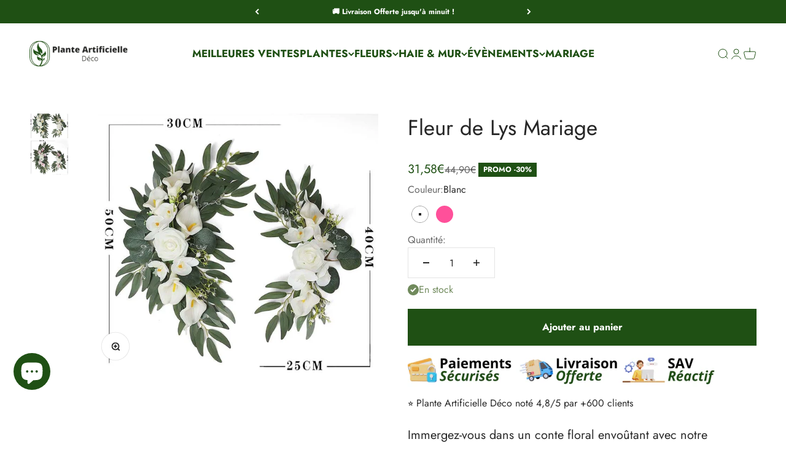

--- FILE ---
content_type: text/html; charset=utf-8
request_url: https://plante-artificielle-deco.com/products/fleur-de-lys-mariage
body_size: 52191
content:
<!doctype html>

<html lang="fr" dir="ltr">
  <head>
    <!-- Google Tag Manager -->
<script async crossorigin fetchpriority="high" src="/cdn/shopifycloud/importmap-polyfill/es-modules-shim.2.4.0.js"></script>
<script>(function(w,d,s,l,i){w[l]=w[l]||[];w[l].push({'gtm.start':
new Date().getTime(),event:'gtm.js'});var f=d.getElementsByTagName(s)[0],
j=d.createElement(s),dl=l!='dataLayer'?'&l='+l:'';j.async=true;j.src=
'https://www.googletagmanager.com/gtm.js?id='+i+dl;f.parentNode.insertBefore(j,f);
})(window,document,'script','dataLayer','GTM-KCWCZGN8');</script>
<!-- End Google Tag Manager -->

    <!-- Event snippet for Achat conversion page -->
<script>
  gtag('event', 'conversion', {
      'send_to': 'AW-11136140778/6Tx7CNqezM8ZEOqLkL4p',
      'value': 1.0,
      'currency': 'EUR',
      'transaction_id': ''
  });
</script>
    
    <script>
  // Google Consent Mode V2 integration script from Consentmo GDPR
  window.isenseRules = {};
  window.isenseRules.gcm = {
      gcmVersion: 2,
      integrationVersion: 2,
      initialState: 7,
      customChanges: false,
      consentUpdated: false,
      adsDataRedaction: true,
      urlPassthrough: false,
      storage: { ad_personalization: "granted", ad_storage: "granted", ad_user_data: "granted", analytics_storage: "granted", functionality_storage: "granted", personalization_storage: "granted", security_storage: "granted", wait_for_update: 500 }
  };
  window.isenseRules.initializeGcm = function (rules) {
    let initialState = rules.initialState;
    let analyticsBlocked = initialState === 0 || initialState === 3 || initialState === 6 || initialState === 7;
    let marketingBlocked = initialState === 0 || initialState === 2 || initialState === 5 || initialState === 7;
    let functionalityBlocked = initialState === 4 || initialState === 5 || initialState === 6 || initialState === 7;

    let gdprCache = localStorage.getItem('gdprCache') ? JSON.parse(localStorage.getItem('gdprCache')) : null;
    if (gdprCache && typeof gdprCache.updatedPreferences !== "undefined") {
      let updatedPreferences = gdprCache && typeof gdprCache.updatedPreferences !== "undefined" ? gdprCache.updatedPreferences : null;
      analyticsBlocked = parseInt(updatedPreferences.indexOf('analytics')) > -1;
      marketingBlocked = parseInt(updatedPreferences.indexOf('marketing')) > -1;
      functionalityBlocked = parseInt(updatedPreferences.indexOf('functionality')) > -1;

      rules.consentUpdated = true;
    }
    
    isenseRules.gcm = {
      ...rules,
      storage: {
        ad_personalization: marketingBlocked ? "denied" : "granted",
        ad_storage: marketingBlocked ? "denied" : "granted",
        ad_user_data: marketingBlocked ? "denied" : "granted",
        analytics_storage: analyticsBlocked ? "denied" : "granted",
        functionality_storage: functionalityBlocked ? "denied" : "granted",
        personalization_storage: functionalityBlocked ? "denied" : "granted",
        security_storage: "granted",
        wait_for_update: 500
      },
    };
  }

  // Google Consent Mode - initialization start
  window.isenseRules.initializeGcm({
    ...window.isenseRules.gcm,
    adsDataRedaction: true,
    urlPassthrough: false,
    initialState: 7
  });

  /*
  * initialState acceptable values:
  * 0 - Set both ad_storage and analytics_storage to denied
  * 1 - Set all categories to granted
  * 2 - Set only ad_storage to denied
  * 3 - Set only analytics_storage to denied
  * 4 - Set only functionality_storage to denied
  * 5 - Set both ad_storage and functionality_storage to denied
  * 6 - Set both analytics_storage and functionality_storage to denied
  * 7 - Set all categories to denied
  */

  window.dataLayer = window.dataLayer || [];
  function gtag() { window.dataLayer.push(arguments); }
  gtag("consent", "default", isenseRules.gcm.storage);
  isenseRules.gcm.adsDataRedaction && gtag("set", "ads_data_redaction", isenseRules.gcm.adsDataRedaction);
  isenseRules.gcm.urlPassthrough && gtag("set", "url_passthrough", isenseRules.gcm.urlPassthrough);
</script>
    
    <meta name="facebook-domain-verification" content="smmvi2xm395qy1isx6y6t8inq39csr" />
    <meta charset="utf-8">
    <meta name="viewport" content="width=device-width, initial-scale=1.0, height=device-height, minimum-scale=1.0, maximum-scale=1.0">
    <meta name="theme-color" content="#ffffff">

    <title>Fleur de Lys Mariage | Plante Artificielle Déco</title><meta name="description" content="Immergez-vous dans un conte floral envoûtant avec notre arrangement de Fleurs de Lys Mariage, un chef-d&#39;œuvre conçu pour émerveiller lors de votre grand jour."><link rel="canonical" href="https://plante-artificielle-deco.com/products/fleur-de-lys-mariage"><link rel="shortcut icon" href="//plante-artificielle-deco.com/cdn/shop/files/Fav_icon_v2.png?v=1693347553&width=96">
      <link rel="apple-touch-icon" href="//plante-artificielle-deco.com/cdn/shop/files/Fav_icon_v2.png?v=1693347553&width=180"><link rel="preconnect" href="https://cdn.shopify.com">
    <link rel="preconnect" href="https://fonts.shopifycdn.com" crossorigin>
    <link rel="dns-prefetch" href="https://productreviews.shopifycdn.com"><link rel="preload" href="//plante-artificielle-deco.com/cdn/fonts/jost/jost_n6.ec1178db7a7515114a2d84e3dd680832b7af8b99.woff2" as="font" type="font/woff2" crossorigin><link rel="preload" href="//plante-artificielle-deco.com/cdn/fonts/jost/jost_n4.d47a1b6347ce4a4c9f437608011273009d91f2b7.woff2" as="font" type="font/woff2" crossorigin><meta property="og:type" content="product">
  <meta property="og:title" content="Fleur de Lys Mariage">
  <meta property="product:price:amount" content="31,58">
  <meta property="product:price:currency" content="EUR"><meta property="og:image" content="http://plante-artificielle-deco.com/cdn/shop/files/Fleur-de-Lys-Mariage-Blanc.jpg?v=1698870073&width=2048">
  <meta property="og:image:secure_url" content="https://plante-artificielle-deco.com/cdn/shop/files/Fleur-de-Lys-Mariage-Blanc.jpg?v=1698870073&width=2048">
  <meta property="og:image:width" content="800">
  <meta property="og:image:height" content="800"><meta property="og:description" content="Immergez-vous dans un conte floral envoûtant avec notre arrangement de Fleurs de Lys Mariage, un chef-d&#39;œuvre conçu pour émerveiller lors de votre grand jour."><meta property="og:url" content="https://plante-artificielle-deco.com/products/fleur-de-lys-mariage">
<meta property="og:site_name" content="Plante Artificielle Déco"><meta name="twitter:card" content="summary"><meta name="twitter:title" content="Fleur de Lys Mariage">
  <meta name="twitter:description" content="Ce kit de fleurs artificielles pour arc de mariage fusionne harmonieusement le charme bohème avec l&#39;élégance romantique. Chaque pétale, du lys gracieux à la rose élégante, est méticuleusement créé pour capturer la splendeur naturelle sans l&#39;effort de l&#39;entretien. Disponible en deux variantes de couleurs, blanc ou rose, ce kit offre une palette florale enchanteresse pour votre mariage. L&#39;association de ces teintes douces et raffinées crée une atmosphère de rêve, transformant votre lieu de mariage en un jardin féerique. Chaque fleur, chaque feuille, est un témoignage de l&#39;art botanique, reproduisant la nature avec une précision captivante. Optez pour l&#39;éternelle beauté des fleurs sans les soucis habituels. Ces fleurs artificielles resteront fraîches et éclatantes tout au long de votre journée spéciale, préservant leur beauté originale sans flétrir ni faner. Personnalisez votre mariage en ajustant ces fleurs exquises selon votre style personnel, créant ainsi"><meta name="twitter:image" content="https://plante-artificielle-deco.com/cdn/shop/files/Fleur-de-Lys-Mariage-Blanc.jpg?crop=center&height=1200&v=1698870073&width=1200">
  <meta name="twitter:image:alt" content="Fleur de Lys Mariage Blanc"><script type="application/ld+json">{"@context":"http:\/\/schema.org\/","@id":"\/products\/fleur-de-lys-mariage#product","@type":"ProductGroup","brand":{"@type":"Brand","name":"Plante Artificielle Déco"},"category":"Fleurs et plantes artificielles","description":"Ce kit de fleurs artificielles pour arc de mariage fusionne harmonieusement le charme bohème avec l'élégance romantique. Chaque pétale, du lys gracieux à la rose élégante, est méticuleusement créé pour capturer la splendeur naturelle sans l'effort de l'entretien.\nDisponible en deux variantes de couleurs, blanc ou rose, ce kit offre une palette florale enchanteresse pour votre mariage. L'association de ces teintes douces et raffinées crée une atmosphère de rêve, transformant votre lieu de mariage en un jardin féerique. Chaque fleur, chaque feuille, est un témoignage de l'art botanique, reproduisant la nature avec une précision captivante.\nOptez pour l'éternelle beauté des fleurs sans les soucis habituels. Ces fleurs artificielles resteront fraîches et éclatantes tout au long de votre journée spéciale, préservant leur beauté originale sans flétrir ni faner. Personnalisez votre mariage en ajustant ces fleurs exquises selon votre style personnel, créant ainsi un décor qui reflète votre vision unique.\nCommandez notre Fleur de Lys Mariage dès aujourd'hui et faites de votre mariage un conte de fées floral. Transformez votre espace en un paradis floral qui restera gravé dans les mémoires pour toujours. Laissez ces fleurs éternelles tisser une histoire florale d'amour et de bonheur, ajoutant une touche intemporelle à votre journée mémorable. Laissez-nous créer pour vous un moment où la nature et la romance se rencontrent, où chaque regard est accueilli par la beauté éternelle de nos fleurs, faisant de votre mariage un événement inoubliable.\nSi vous avez aimé la Fleur de Lys Mariage, le Centre de Table Fleurs Artificielles Mariage saura également vous séduire. Sinon, vous avez toutes nos produits pour votre Mariage que vous pouvez découvrir sur notre site.\nDécouvrez un large choix de produit pour vos fêtes dans la catégorie Événements Spéciaux.","hasVariant":[{"@id":"\/products\/fleur-de-lys-mariage?variant=44718374256908#variant","@type":"Product","image":"https:\/\/plante-artificielle-deco.com\/cdn\/shop\/files\/Fleur-de-Lys-Mariage-Blanc.jpg?v=1698870073\u0026width=1920","name":"Fleur de Lys Mariage - Blanc","offers":{"@id":"\/products\/fleur-de-lys-mariage?variant=44718374256908#offer","@type":"Offer","availability":"http:\/\/schema.org\/InStock","price":"31.58","priceCurrency":"EUR","url":"https:\/\/plante-artificielle-deco.com\/products\/fleur-de-lys-mariage?variant=44718374256908"},"sku":"14:366#14"},{"@id":"\/products\/fleur-de-lys-mariage?variant=44718374289676#variant","@type":"Product","image":"https:\/\/plante-artificielle-deco.com\/cdn\/shop\/files\/Fleur-de-Lys-Mariage-Rose.jpg?v=1698870510\u0026width=1920","name":"Fleur de Lys Mariage - Rose","offers":{"@id":"\/products\/fleur-de-lys-mariage?variant=44718374289676#offer","@type":"Offer","availability":"http:\/\/schema.org\/InStock","price":"31.58","priceCurrency":"EUR","url":"https:\/\/plante-artificielle-deco.com\/products\/fleur-de-lys-mariage?variant=44718374289676"},"sku":"14:100018786#13"}],"name":"Fleur de Lys Mariage","productGroupID":"8480524828940","url":"https:\/\/plante-artificielle-deco.com\/products\/fleur-de-lys-mariage"}</script><script type="application/ld+json">
  {
    "@context": "https://schema.org",
    "@type": "BreadcrumbList",
    "itemListElement": [{
        "@type": "ListItem",
        "position": 1,
        "name": "Accueil",
        "item": "https://plante-artificielle-deco.com"
      },{
            "@type": "ListItem",
            "position": 2,
            "name": "Fleur de Lys Mariage",
            "item": "https://plante-artificielle-deco.com/products/fleur-de-lys-mariage"
          }]
  }
</script><style>/* Typography (heading) */
  @font-face {
  font-family: Jost;
  font-weight: 600;
  font-style: normal;
  font-display: fallback;
  src: url("//plante-artificielle-deco.com/cdn/fonts/jost/jost_n6.ec1178db7a7515114a2d84e3dd680832b7af8b99.woff2") format("woff2"),
       url("//plante-artificielle-deco.com/cdn/fonts/jost/jost_n6.b1178bb6bdd3979fef38e103a3816f6980aeaff9.woff") format("woff");
}

@font-face {
  font-family: Jost;
  font-weight: 600;
  font-style: italic;
  font-display: fallback;
  src: url("//plante-artificielle-deco.com/cdn/fonts/jost/jost_i6.9af7e5f39e3a108c08f24047a4276332d9d7b85e.woff2") format("woff2"),
       url("//plante-artificielle-deco.com/cdn/fonts/jost/jost_i6.2bf310262638f998ed206777ce0b9a3b98b6fe92.woff") format("woff");
}

/* Typography (body) */
  @font-face {
  font-family: Jost;
  font-weight: 400;
  font-style: normal;
  font-display: fallback;
  src: url("//plante-artificielle-deco.com/cdn/fonts/jost/jost_n4.d47a1b6347ce4a4c9f437608011273009d91f2b7.woff2") format("woff2"),
       url("//plante-artificielle-deco.com/cdn/fonts/jost/jost_n4.791c46290e672b3f85c3d1c651ef2efa3819eadd.woff") format("woff");
}

@font-face {
  font-family: Jost;
  font-weight: 400;
  font-style: italic;
  font-display: fallback;
  src: url("//plante-artificielle-deco.com/cdn/fonts/jost/jost_i4.b690098389649750ada222b9763d55796c5283a5.woff2") format("woff2"),
       url("//plante-artificielle-deco.com/cdn/fonts/jost/jost_i4.fd766415a47e50b9e391ae7ec04e2ae25e7e28b0.woff") format("woff");
}

@font-face {
  font-family: Jost;
  font-weight: 700;
  font-style: normal;
  font-display: fallback;
  src: url("//plante-artificielle-deco.com/cdn/fonts/jost/jost_n7.921dc18c13fa0b0c94c5e2517ffe06139c3615a3.woff2") format("woff2"),
       url("//plante-artificielle-deco.com/cdn/fonts/jost/jost_n7.cbfc16c98c1e195f46c536e775e4e959c5f2f22b.woff") format("woff");
}

@font-face {
  font-family: Jost;
  font-weight: 700;
  font-style: italic;
  font-display: fallback;
  src: url("//plante-artificielle-deco.com/cdn/fonts/jost/jost_i7.d8201b854e41e19d7ed9b1a31fe4fe71deea6d3f.woff2") format("woff2"),
       url("//plante-artificielle-deco.com/cdn/fonts/jost/jost_i7.eae515c34e26b6c853efddc3fc0c552e0de63757.woff") format("woff");
}

:root {
    /**
     * ---------------------------------------------------------------------
     * SPACING VARIABLES
     *
     * We are using a spacing inspired from frameworks like Tailwind CSS.
     * ---------------------------------------------------------------------
     */
    --spacing-0-5: 0.125rem; /* 2px */
    --spacing-1: 0.25rem; /* 4px */
    --spacing-1-5: 0.375rem; /* 6px */
    --spacing-2: 0.5rem; /* 8px */
    --spacing-2-5: 0.625rem; /* 10px */
    --spacing-3: 0.75rem; /* 12px */
    --spacing-3-5: 0.875rem; /* 14px */
    --spacing-4: 1rem; /* 16px */
    --spacing-4-5: 1.125rem; /* 18px */
    --spacing-5: 1.25rem; /* 20px */
    --spacing-5-5: 1.375rem; /* 22px */
    --spacing-6: 1.5rem; /* 24px */
    --spacing-6-5: 1.625rem; /* 26px */
    --spacing-7: 1.75rem; /* 28px */
    --spacing-7-5: 1.875rem; /* 30px */
    --spacing-8: 2rem; /* 32px */
    --spacing-8-5: 2.125rem; /* 34px */
    --spacing-9: 2.25rem; /* 36px */
    --spacing-9-5: 2.375rem; /* 38px */
    --spacing-10: 2.5rem; /* 40px */
    --spacing-11: 2.75rem; /* 44px */
    --spacing-12: 3rem; /* 48px */
    --spacing-14: 3.5rem; /* 56px */
    --spacing-16: 4rem; /* 64px */
    --spacing-18: 4.5rem; /* 72px */
    --spacing-20: 5rem; /* 80px */
    --spacing-24: 6rem; /* 96px */
    --spacing-28: 7rem; /* 112px */
    --spacing-32: 8rem; /* 128px */
    --spacing-36: 9rem; /* 144px */
    --spacing-40: 10rem; /* 160px */
    --spacing-44: 11rem; /* 176px */
    --spacing-48: 12rem; /* 192px */
    --spacing-52: 13rem; /* 208px */
    --spacing-56: 14rem; /* 224px */
    --spacing-60: 15rem; /* 240px */
    --spacing-64: 16rem; /* 256px */
    --spacing-72: 18rem; /* 288px */
    --spacing-80: 20rem; /* 320px */
    --spacing-96: 24rem; /* 384px */

    /* Container */
    --container-max-width: 1500px;
    --container-narrow-max-width: 1250px;
    --container-gutter: var(--spacing-5);
    --section-outer-spacing-block: var(--spacing-12);
    --section-inner-max-spacing-block: var(--spacing-10);
    --section-inner-spacing-inline: var(--container-gutter);
    --section-stack-spacing-block: var(--spacing-8);

    /* Grid gutter */
    --grid-gutter: var(--spacing-5);

    /* Product list settings */
    --product-list-row-gap: var(--spacing-8);
    --product-list-column-gap: var(--grid-gutter);

    /* Form settings */
    --input-gap: var(--spacing-2);
    --input-height: 2.625rem;
    --input-padding-inline: var(--spacing-4);

    /* Other sizes */
    --sticky-area-height: calc(var(--sticky-announcement-bar-enabled, 0) * var(--announcement-bar-height, 0px) + var(--sticky-header-enabled, 0) * var(--header-height, 0px));

    /* RTL support */
    --transform-logical-flip: 1;
    --transform-origin-start: left;
    --transform-origin-end: right;

    /**
     * ---------------------------------------------------------------------
     * TYPOGRAPHY
     * ---------------------------------------------------------------------
     */

    /* Font properties */
    --heading-font-family: Jost, sans-serif;
    --heading-font-weight: 600;
    --heading-font-style: normal;
    --heading-text-transform: normal;
    --heading-letter-spacing: 0.01em;
    --text-font-family: Jost, sans-serif;
    --text-font-weight: 400;
    --text-font-style: normal;
    --text-letter-spacing: 0.0em;

    /* Font sizes */
    --text-h0: 2.5rem;
    --text-h1: 1.75rem;
    --text-h2: 1.5rem;
    --text-h3: 1.375rem;
    --text-h4: 1.125rem;
    --text-h5: 1.125rem;
    --text-h6: 1rem;
    --text-xs: 0.625rem;
    --text-sm: 0.6875rem;
    --text-base: 0.8125rem;
    --text-lg: 1.0625rem;

    /**
     * ---------------------------------------------------------------------
     * COLORS
     * ---------------------------------------------------------------------
     */

    /* Color settings */--accent: 31 80 20;
    --text-primary: 39 39 39;
    --background-primary: 255 255 255;
    --dialog-background: 255 255 255;
    --border-color: var(--text-color, var(--text-primary)) / 0.12;

    /* Button colors */
    --button-background-primary: 31 80 20;
    --button-text-primary: 255 255 255;
    --button-background-secondary: 31 80 20;
    --button-text-secondary: 255 255 255;

    /* Status colors */
    --success-background: 238 241 235;
    --success-text: 112 138 92;
    --warning-background: 252 240 227;
    --warning-text: 227 126 22;
    --error-background: 245 229 229;
    --error-text: 170 40 38;

    /* Product colors */
    --on-sale-text: 31 80 20;
    --on-sale-badge-background: 31 80 20;
    --on-sale-badge-text: 255 255 255;
    --sold-out-badge-background: 190 189 185;
    --sold-out-badge-text: 0 0 0;
    --primary-badge-background: 60 97 158;
    --primary-badge-text: 255 255 255;
    --star-color: 255 183 74;
    --product-card-background: 255 255 255;
    --product-card-text: 39 39 39;

    /* Header colors */
    --header-background: 255 255 255;
    --header-text: 31 80 20;

    /* Footer colors */
    --footer-background: 31 80 20;
    --footer-text: 255 255 255;

    /* Rounded variables (used for border radius) */
    --rounded-xs: 0.0rem;
    --rounded-sm: 0.0rem;
    --rounded: 0.0rem;
    --rounded-lg: 0.0rem;
    --rounded-full: 9999px;

    --rounded-button: 0.0rem;
    --rounded-input: 0.0rem;

    /* Box shadow */
    --shadow-sm: 0 2px 8px rgb(var(--text-primary) / 0.0);
    --shadow: 0 5px 15px rgb(var(--text-primary) / 0.0);
    --shadow-md: 0 5px 30px rgb(var(--text-primary) / 0.0);
    --shadow-block: 0px 0px 50px rgb(var(--text-primary) / 0.0);

    /**
     * ---------------------------------------------------------------------
     * OTHER
     * ---------------------------------------------------------------------
     */

    --stagger-products-reveal-opacity: 0;
    --cursor-close-svg-url: url(//plante-artificielle-deco.com/cdn/shop/t/14/assets/cursor-close.svg?v=147174565022153725511731264010);
    --cursor-zoom-in-svg-url: url(//plante-artificielle-deco.com/cdn/shop/t/14/assets/cursor-zoom-in.svg?v=154953035094101115921731264010);
    --cursor-zoom-out-svg-url: url(//plante-artificielle-deco.com/cdn/shop/t/14/assets/cursor-zoom-out.svg?v=16155520337305705181731264010);
    --checkmark-svg-url: url(//plante-artificielle-deco.com/cdn/shop/t/14/assets/checkmark.svg?v=77552481021870063511731264010);
  }

  [dir="rtl"]:root {
    /* RTL support */
    --transform-logical-flip: -1;
    --transform-origin-start: right;
    --transform-origin-end: left;
  }

  @media screen and (min-width: 700px) {
    :root {
      /* Typography (font size) */
      --text-h0: 3.25rem;
      --text-h1: 2.25rem;
      --text-h2: 1.75rem;
      --text-h3: 1.625rem;
      --text-h4: 1.25rem;
      --text-h5: 1.25rem;
      --text-h6: 1.125rem;

      --text-xs: 0.75rem;
      --text-sm: 0.875rem;
      --text-base: 1.0rem;
      --text-lg: 1.25rem;

      /* Spacing */
      --container-gutter: 2rem;
      --section-outer-spacing-block: var(--spacing-16);
      --section-inner-max-spacing-block: var(--spacing-12);
      --section-inner-spacing-inline: var(--spacing-10);
      --section-stack-spacing-block: var(--spacing-12);

      /* Grid gutter */
      --grid-gutter: var(--spacing-6);

      /* Product list settings */
      --product-list-row-gap: var(--spacing-12);

      /* Form settings */
      --input-gap: 1rem;
      --input-height: 3.125rem;
      --input-padding-inline: var(--spacing-5);
    }
  }

  @media screen and (min-width: 1000px) {
    :root {
      /* Spacing settings */
      --container-gutter: var(--spacing-12);
      --section-outer-spacing-block: var(--spacing-18);
      --section-inner-max-spacing-block: var(--spacing-16);
      --section-inner-spacing-inline: var(--spacing-14);
      --section-stack-spacing-block: var(--spacing-12);
    }
  }

  @media screen and (min-width: 1150px) {
    :root {
      /* Spacing settings */
      --container-gutter: var(--spacing-12);
      --section-outer-spacing-block: var(--spacing-20);
      --section-inner-max-spacing-block: var(--spacing-16);
      --section-inner-spacing-inline: var(--spacing-14);
      --section-stack-spacing-block: var(--spacing-12);
    }
  }

  @media screen and (min-width: 1400px) {
    :root {
      /* Typography (font size) */
      --text-h0: 4rem;
      --text-h1: 3rem;
      --text-h2: 2.5rem;
      --text-h3: 1.75rem;
      --text-h4: 1.5rem;
      --text-h5: 1.25rem;
      --text-h6: 1.25rem;

      --section-outer-spacing-block: var(--spacing-24);
      --section-inner-max-spacing-block: var(--spacing-18);
      --section-inner-spacing-inline: var(--spacing-16);
    }
  }

  @media screen and (min-width: 1600px) {
    :root {
      --section-outer-spacing-block: var(--spacing-24);
      --section-inner-max-spacing-block: var(--spacing-20);
      --section-inner-spacing-inline: var(--spacing-18);
    }
  }

  /**
   * ---------------------------------------------------------------------
   * LIQUID DEPENDANT CSS
   *
   * Our main CSS is Liquid free, but some very specific features depend on
   * theme settings, so we have them here
   * ---------------------------------------------------------------------
   */@media screen and (pointer: fine) {
        /* The !important are for the Shopify Payment button to ensure we override the default from Shopify styles */
        .button:not([disabled]):not(.button--outline):hover, .btn:not([disabled]):hover, .shopify-payment-button__button--unbranded:not([disabled]):hover {
          background-color: transparent !important;
          color: rgb(var(--button-outline-color) / var(--button-background-opacity, 1)) !important;
          box-shadow: inset 0 0 0 2px currentColor !important;
        }

        .button--outline:not([disabled]):hover {
          background: rgb(var(--button-background));
          color: rgb(var(--button-text-color));
          box-shadow: inset 0 0 0 2px rgb(var(--button-background));
        }
      }</style><script>
  // This allows to expose several variables to the global scope, to be used in scripts
  window.themeVariables = {
    settings: {
      showPageTransition: null,
      staggerProductsApparition: true,
      reduceDrawerAnimation: false,
      reduceMenuAnimation: false,
      headingApparition: "split_fade",
      pageType: "product",
      moneyFormat: "{{amount_with_comma_separator}}€",
      moneyWithCurrencyFormat: "{{amount_with_comma_separator}}€",
      currencyCodeEnabled: false,
      cartType: "drawer",
      showDiscount: true,
      discountMode: "percentage",
      pageBackground: "#ffffff",
      textColor: "#272727"
    },

    strings: {
      accessibilityClose: "Fermer",
      accessibilityNext: "Suivant",
      accessibilityPrevious: "Précédent",
      closeGallery: "Fermer la galerie",
      zoomGallery: "Zoomer sur l\u0026#39;image",
      errorGallery: "L\u0026#39;image ne peut pas etre chargée",
      searchNoResults: "Aucun résultat ne correspond à votre recherche.",
      addOrderNote: "Ajouter une note",
      editOrderNote: "Modifier la note",
      shippingEstimatorNoResults: "Nous ne livrons pas à votre adresse.",
      shippingEstimatorOneResult: "Il y a un résultat pour votre adresse :",
      shippingEstimatorMultipleResults: "Il y a plusieurs résultats pour votre adresse :",
      shippingEstimatorError: "Impossible d\u0026#39;estimer les frais de livraison :"
    },

    breakpoints: {
      'sm': 'screen and (min-width: 700px)',
      'md': 'screen and (min-width: 1000px)',
      'lg': 'screen and (min-width: 1150px)',
      'xl': 'screen and (min-width: 1400px)',

      'sm-max': 'screen and (max-width: 699px)',
      'md-max': 'screen and (max-width: 999px)',
      'lg-max': 'screen and (max-width: 1149px)',
      'xl-max': 'screen and (max-width: 1399px)'
    }
  };

  // For detecting native share
  document.documentElement.classList.add(`native-share--${navigator.share ? 'enabled' : 'disabled'}`);// We save the product ID in local storage to be eventually used for recently viewed section
    try {
      const recentlyViewedProducts = new Set(JSON.parse(localStorage.getItem('theme:recently-viewed-products') || '[]'));

      recentlyViewedProducts.delete(8480524828940); // Delete first to re-move the product
      recentlyViewedProducts.add(8480524828940);

      localStorage.setItem('theme:recently-viewed-products', JSON.stringify(Array.from(recentlyViewedProducts.values()).reverse()));
    } catch (e) {
      // Safari in private mode does not allow setting item, we silently fail
    }</script><script>
      if (!(HTMLScriptElement.supports && HTMLScriptElement.supports('importmap'))) {
        const importMapPolyfill = document.createElement('script');
        importMapPolyfill.async = true;
        importMapPolyfill.src = "//plante-artificielle-deco.com/cdn/shop/t/14/assets/es-module-shims.min.js?v=140375185335194536761731264010";

        document.head.appendChild(importMapPolyfill);
      }
    </script>

    <script type="importmap">{
        "imports": {
          "vendor": "//plante-artificielle-deco.com/cdn/shop/t/14/assets/vendor.min.js?v=87984156289740595151731264010",
          "theme": "//plante-artificielle-deco.com/cdn/shop/t/14/assets/theme.js?v=46263768749489231761731264010",
          "photoswipe": "//plante-artificielle-deco.com/cdn/shop/t/14/assets/photoswipe.min.js?v=13374349288281597431731264010"
        }
      }
    </script>

    <script type="module" src="//plante-artificielle-deco.com/cdn/shop/t/14/assets/vendor.min.js?v=87984156289740595151731264010"></script>
    <script type="module" src="//plante-artificielle-deco.com/cdn/shop/t/14/assets/theme.js?v=46263768749489231761731264010"></script>

    <script>window.performance && window.performance.mark && window.performance.mark('shopify.content_for_header.start');</script><meta name="google-site-verification" content="lN7NEYDd8dIEo8_raYdS38vnI_G8yWoF9MSAUVgeK74">
<meta id="shopify-digital-wallet" name="shopify-digital-wallet" content="/67010920716/digital_wallets/dialog">
<link rel="alternate" type="application/json+oembed" href="https://plante-artificielle-deco.com/products/fleur-de-lys-mariage.oembed">
<script async="async" src="/checkouts/internal/preloads.js?locale=fr-FR"></script>
<script id="shopify-features" type="application/json">{"accessToken":"2a338f1b557c51fb0c61dd76394cdfac","betas":["rich-media-storefront-analytics"],"domain":"plante-artificielle-deco.com","predictiveSearch":true,"shopId":67010920716,"locale":"fr"}</script>
<script>var Shopify = Shopify || {};
Shopify.shop = "a9246d.myshopify.com";
Shopify.locale = "fr";
Shopify.currency = {"active":"EUR","rate":"1.0"};
Shopify.country = "FR";
Shopify.theme = {"name":"Impact 09\/11\/24","id":173136052492,"schema_name":"Impact","schema_version":"6.4.1","theme_store_id":1190,"role":"main"};
Shopify.theme.handle = "null";
Shopify.theme.style = {"id":null,"handle":null};
Shopify.cdnHost = "plante-artificielle-deco.com/cdn";
Shopify.routes = Shopify.routes || {};
Shopify.routes.root = "/";</script>
<script type="module">!function(o){(o.Shopify=o.Shopify||{}).modules=!0}(window);</script>
<script>!function(o){function n(){var o=[];function n(){o.push(Array.prototype.slice.apply(arguments))}return n.q=o,n}var t=o.Shopify=o.Shopify||{};t.loadFeatures=n(),t.autoloadFeatures=n()}(window);</script>
<script id="shop-js-analytics" type="application/json">{"pageType":"product"}</script>
<script defer="defer" async type="module" src="//plante-artificielle-deco.com/cdn/shopifycloud/shop-js/modules/v2/client.init-shop-cart-sync_Lpn8ZOi5.fr.esm.js"></script>
<script defer="defer" async type="module" src="//plante-artificielle-deco.com/cdn/shopifycloud/shop-js/modules/v2/chunk.common_X4Hu3kma.esm.js"></script>
<script defer="defer" async type="module" src="//plante-artificielle-deco.com/cdn/shopifycloud/shop-js/modules/v2/chunk.modal_BV0V5IrV.esm.js"></script>
<script type="module">
  await import("//plante-artificielle-deco.com/cdn/shopifycloud/shop-js/modules/v2/client.init-shop-cart-sync_Lpn8ZOi5.fr.esm.js");
await import("//plante-artificielle-deco.com/cdn/shopifycloud/shop-js/modules/v2/chunk.common_X4Hu3kma.esm.js");
await import("//plante-artificielle-deco.com/cdn/shopifycloud/shop-js/modules/v2/chunk.modal_BV0V5IrV.esm.js");

  window.Shopify.SignInWithShop?.initShopCartSync?.({"fedCMEnabled":true,"windoidEnabled":true});

</script>
<script>(function() {
  var isLoaded = false;
  function asyncLoad() {
    if (isLoaded) return;
    isLoaded = true;
    var urls = ["\/\/cdn.shopify.com\/proxy\/ecde6f512274a85e8635caf5bee4e6faad1d3d2fbaaed0da3030aa7f84caf703\/api.goaffpro.com\/loader.js?shop=a9246d.myshopify.com\u0026sp-cache-control=cHVibGljLCBtYXgtYWdlPTkwMA","https:\/\/static.klaviyo.com\/onsite\/js\/klaviyo.js?company_id=WvHETB\u0026shop=a9246d.myshopify.com","https:\/\/static.klaviyo.com\/onsite\/js\/klaviyo.js?company_id=WvHETB\u0026shop=a9246d.myshopify.com","https:\/\/cdn.logbase.io\/lb-upsell-wrapper.js?shop=a9246d.myshopify.com","https:\/\/intg.snapchat.com\/shopify\/shopify-scevent-init.js?id=0701d38e-5c9b-43c2-9b8e-e7d3bab043ae\u0026shop=a9246d.myshopify.com"];
    for (var i = 0; i < urls.length; i++) {
      var s = document.createElement('script');
      s.type = 'text/javascript';
      s.async = true;
      s.src = urls[i];
      var x = document.getElementsByTagName('script')[0];
      x.parentNode.insertBefore(s, x);
    }
  };
  if(window.attachEvent) {
    window.attachEvent('onload', asyncLoad);
  } else {
    window.addEventListener('load', asyncLoad, false);
  }
})();</script>
<script id="__st">var __st={"a":67010920716,"offset":3600,"reqid":"145ffc75-c8d9-4721-9323-01f60482b47c-1770021465","pageurl":"plante-artificielle-deco.com\/products\/fleur-de-lys-mariage","u":"ced2632029d3","p":"product","rtyp":"product","rid":8480524828940};</script>
<script>window.ShopifyPaypalV4VisibilityTracking = true;</script>
<script id="form-persister">!function(){'use strict';const t='contact',e='new_comment',n=[[t,t],['blogs',e],['comments',e],[t,'customer']],o='password',r='form_key',c=['recaptcha-v3-token','g-recaptcha-response','h-captcha-response',o],s=()=>{try{return window.sessionStorage}catch{return}},i='__shopify_v',u=t=>t.elements[r],a=function(){const t=[...n].map((([t,e])=>`form[action*='/${t}']:not([data-nocaptcha='true']) input[name='form_type'][value='${e}']`)).join(',');var e;return e=t,()=>e?[...document.querySelectorAll(e)].map((t=>t.form)):[]}();function m(t){const e=u(t);a().includes(t)&&(!e||!e.value)&&function(t){try{if(!s())return;!function(t){const e=s();if(!e)return;const n=u(t);if(!n)return;const o=n.value;o&&e.removeItem(o)}(t);const e=Array.from(Array(32),(()=>Math.random().toString(36)[2])).join('');!function(t,e){u(t)||t.append(Object.assign(document.createElement('input'),{type:'hidden',name:r})),t.elements[r].value=e}(t,e),function(t,e){const n=s();if(!n)return;const r=[...t.querySelectorAll(`input[type='${o}']`)].map((({name:t})=>t)),u=[...c,...r],a={};for(const[o,c]of new FormData(t).entries())u.includes(o)||(a[o]=c);n.setItem(e,JSON.stringify({[i]:1,action:t.action,data:a}))}(t,e)}catch(e){console.error('failed to persist form',e)}}(t)}const f=t=>{if('true'===t.dataset.persistBound)return;const e=function(t,e){const n=function(t){return'function'==typeof t.submit?t.submit:HTMLFormElement.prototype.submit}(t).bind(t);return function(){let t;return()=>{t||(t=!0,(()=>{try{e(),n()}catch(t){(t=>{console.error('form submit failed',t)})(t)}})(),setTimeout((()=>t=!1),250))}}()}(t,(()=>{m(t)}));!function(t,e){if('function'==typeof t.submit&&'function'==typeof e)try{t.submit=e}catch{}}(t,e),t.addEventListener('submit',(t=>{t.preventDefault(),e()})),t.dataset.persistBound='true'};!function(){function t(t){const e=(t=>{const e=t.target;return e instanceof HTMLFormElement?e:e&&e.form})(t);e&&m(e)}document.addEventListener('submit',t),document.addEventListener('DOMContentLoaded',(()=>{const e=a();for(const t of e)f(t);var n;n=document.body,new window.MutationObserver((t=>{for(const e of t)if('childList'===e.type&&e.addedNodes.length)for(const t of e.addedNodes)1===t.nodeType&&'FORM'===t.tagName&&a().includes(t)&&f(t)})).observe(n,{childList:!0,subtree:!0,attributes:!1}),document.removeEventListener('submit',t)}))}()}();</script>
<script integrity="sha256-4kQ18oKyAcykRKYeNunJcIwy7WH5gtpwJnB7kiuLZ1E=" data-source-attribution="shopify.loadfeatures" defer="defer" src="//plante-artificielle-deco.com/cdn/shopifycloud/storefront/assets/storefront/load_feature-a0a9edcb.js" crossorigin="anonymous"></script>
<script data-source-attribution="shopify.dynamic_checkout.dynamic.init">var Shopify=Shopify||{};Shopify.PaymentButton=Shopify.PaymentButton||{isStorefrontPortableWallets:!0,init:function(){window.Shopify.PaymentButton.init=function(){};var t=document.createElement("script");t.src="https://plante-artificielle-deco.com/cdn/shopifycloud/portable-wallets/latest/portable-wallets.fr.js",t.type="module",document.head.appendChild(t)}};
</script>
<script data-source-attribution="shopify.dynamic_checkout.buyer_consent">
  function portableWalletsHideBuyerConsent(e){var t=document.getElementById("shopify-buyer-consent"),n=document.getElementById("shopify-subscription-policy-button");t&&n&&(t.classList.add("hidden"),t.setAttribute("aria-hidden","true"),n.removeEventListener("click",e))}function portableWalletsShowBuyerConsent(e){var t=document.getElementById("shopify-buyer-consent"),n=document.getElementById("shopify-subscription-policy-button");t&&n&&(t.classList.remove("hidden"),t.removeAttribute("aria-hidden"),n.addEventListener("click",e))}window.Shopify?.PaymentButton&&(window.Shopify.PaymentButton.hideBuyerConsent=portableWalletsHideBuyerConsent,window.Shopify.PaymentButton.showBuyerConsent=portableWalletsShowBuyerConsent);
</script>
<script data-source-attribution="shopify.dynamic_checkout.cart.bootstrap">document.addEventListener("DOMContentLoaded",(function(){function t(){return document.querySelector("shopify-accelerated-checkout-cart, shopify-accelerated-checkout")}if(t())Shopify.PaymentButton.init();else{new MutationObserver((function(e,n){t()&&(Shopify.PaymentButton.init(),n.disconnect())})).observe(document.body,{childList:!0,subtree:!0})}}));
</script>
<link id="shopify-accelerated-checkout-styles" rel="stylesheet" media="screen" href="https://plante-artificielle-deco.com/cdn/shopifycloud/portable-wallets/latest/accelerated-checkout-backwards-compat.css" crossorigin="anonymous">
<style id="shopify-accelerated-checkout-cart">
        #shopify-buyer-consent {
  margin-top: 1em;
  display: inline-block;
  width: 100%;
}

#shopify-buyer-consent.hidden {
  display: none;
}

#shopify-subscription-policy-button {
  background: none;
  border: none;
  padding: 0;
  text-decoration: underline;
  font-size: inherit;
  cursor: pointer;
}

#shopify-subscription-policy-button::before {
  box-shadow: none;
}

      </style>

<script>window.performance && window.performance.mark && window.performance.mark('shopify.content_for_header.end');</script>
<link href="//plante-artificielle-deco.com/cdn/shop/t/14/assets/theme.css?v=151159139448717063861731264010" rel="stylesheet" type="text/css" media="all" /><!-- BEGIN app block: shopify://apps/consentmo-gdpr/blocks/gdpr_cookie_consent/4fbe573f-a377-4fea-9801-3ee0858cae41 -->


<!-- END app block --><!-- BEGIN app block: shopify://apps/judge-me-reviews/blocks/judgeme_core/61ccd3b1-a9f2-4160-9fe9-4fec8413e5d8 --><!-- Start of Judge.me Core -->






<link rel="dns-prefetch" href="https://cdnwidget.judge.me">
<link rel="dns-prefetch" href="https://cdn.judge.me">
<link rel="dns-prefetch" href="https://cdn1.judge.me">
<link rel="dns-prefetch" href="https://api.judge.me">

<script data-cfasync='false' class='jdgm-settings-script'>window.jdgmSettings={"pagination":5,"disable_web_reviews":false,"badge_no_review_text":"Aucun avis","badge_n_reviews_text":"{{ n }} avis","badge_star_color":"#1f5014","hide_badge_preview_if_no_reviews":true,"badge_hide_text":false,"enforce_center_preview_badge":false,"widget_title":"Avis Clients","widget_open_form_text":"Écrire un avis","widget_close_form_text":"Annuler l'avis","widget_refresh_page_text":"Actualiser la page","widget_summary_text":"Basé sur {{ number_of_reviews }} avis","widget_no_review_text":"Soyez le premier à écrire un avis","widget_name_field_text":"Nom d'affichage","widget_verified_name_field_text":"Nom vérifié (public)","widget_name_placeholder_text":"Nom d'affichage","widget_required_field_error_text":"Ce champ est obligatoire.","widget_email_field_text":"Adresse email","widget_verified_email_field_text":"Email vérifié (privé, ne peut pas être modifié)","widget_email_placeholder_text":"Votre adresse email","widget_email_field_error_text":"Veuillez entrer une adresse email valide.","widget_rating_field_text":"Évaluation","widget_review_title_field_text":"Titre de l'avis","widget_review_title_placeholder_text":"Donnez un titre à votre avis","widget_review_body_field_text":"Contenu de l'avis","widget_review_body_placeholder_text":"Commencez à écrire ici...","widget_pictures_field_text":"Photo/Vidéo (facultatif)","widget_submit_review_text":"Soumettre l'avis","widget_submit_verified_review_text":"Soumettre un avis vérifié","widget_submit_success_msg_with_auto_publish":"Merci ! Veuillez actualiser la page dans quelques instants pour voir votre avis. Vous pouvez supprimer ou modifier votre avis en vous connectant à \u003ca href='https://judge.me/login' target='_blank' rel='nofollow noopener'\u003eJudge.me\u003c/a\u003e","widget_submit_success_msg_no_auto_publish":"Merci ! Votre avis sera publié dès qu'il sera approuvé par l'administrateur de la boutique. Vous pouvez supprimer ou modifier votre avis en vous connectant à \u003ca href='https://judge.me/login' target='_blank' rel='nofollow noopener'\u003eJudge.me\u003c/a\u003e","widget_show_default_reviews_out_of_total_text":"Affichage de {{ n_reviews_shown }} sur {{ n_reviews }} avis.","widget_show_all_link_text":"Tout afficher","widget_show_less_link_text":"Afficher moins","widget_author_said_text":"{{ reviewer_name }} a dit :","widget_days_text":"il y a {{ n }} jour/jours","widget_weeks_text":"il y a {{ n }} semaine/semaines","widget_months_text":"il y a {{ n }} mois","widget_years_text":"il y a {{ n }} an/ans","widget_yesterday_text":"Hier","widget_today_text":"Aujourd'hui","widget_replied_text":"\u003e\u003e {{ shop_name }} a répondu :","widget_read_more_text":"Lire plus","widget_reviewer_name_as_initial":"","widget_rating_filter_color":"","widget_rating_filter_see_all_text":"Voir tous les avis","widget_sorting_most_recent_text":"Plus récents","widget_sorting_highest_rating_text":"Meilleures notes","widget_sorting_lowest_rating_text":"Notes les plus basses","widget_sorting_with_pictures_text":"Uniquement les photos","widget_sorting_most_helpful_text":"Plus utiles","widget_open_question_form_text":"Poser une question","widget_reviews_subtab_text":"Avis","widget_questions_subtab_text":"Questions","widget_question_label_text":"Question","widget_answer_label_text":"Réponse","widget_question_placeholder_text":"Écrivez votre question ici","widget_submit_question_text":"Soumettre la question","widget_question_submit_success_text":"Merci pour votre question ! Nous vous notifierons dès qu'elle aura une réponse.","widget_star_color":"#1f5014","verified_badge_text":"Vérifié","verified_badge_bg_color":"","verified_badge_text_color":"","verified_badge_placement":"left-of-reviewer-name","widget_review_max_height":"","widget_hide_border":false,"widget_social_share":false,"widget_thumb":false,"widget_review_location_show":false,"widget_location_format":"","all_reviews_include_out_of_store_products":true,"all_reviews_out_of_store_text":"(hors boutique)","all_reviews_pagination":100,"all_reviews_product_name_prefix_text":"à propos de","enable_review_pictures":true,"enable_question_anwser":false,"widget_theme":"","review_date_format":"dd/mm/yy","default_sort_method":"most-recent","widget_product_reviews_subtab_text":"Avis Produits","widget_shop_reviews_subtab_text":"Avis Boutique","widget_other_products_reviews_text":"Avis pour d'autres produits","widget_store_reviews_subtab_text":"Avis de la boutique","widget_no_store_reviews_text":"Cette boutique n'a pas encore reçu d'avis","widget_web_restriction_product_reviews_text":"Ce produit n'a pas encore reçu d'avis","widget_no_items_text":"Aucun élément trouvé","widget_show_more_text":"Afficher plus","widget_write_a_store_review_text":"Écrire un avis sur la boutique","widget_other_languages_heading":"Avis dans d'autres langues","widget_translate_review_text":"Traduire l'avis en {{ language }}","widget_translating_review_text":"Traduction en cours...","widget_show_original_translation_text":"Afficher l'original ({{ language }})","widget_translate_review_failed_text":"Impossible de traduire cet avis.","widget_translate_review_retry_text":"Réessayer","widget_translate_review_try_again_later_text":"Réessayez plus tard","show_product_url_for_grouped_product":false,"widget_sorting_pictures_first_text":"Photos en premier","show_pictures_on_all_rev_page_mobile":false,"show_pictures_on_all_rev_page_desktop":false,"floating_tab_hide_mobile_install_preference":false,"floating_tab_button_name":"★ Avis","floating_tab_title":"Laissons nos clients parler pour nous","floating_tab_button_color":"","floating_tab_button_background_color":"","floating_tab_url":"","floating_tab_url_enabled":false,"floating_tab_tab_style":"text","all_reviews_text_badge_text":"Les clients nous notent {{ shop.metafields.judgeme.all_reviews_rating | round: 1 }}/5 basé sur {{ shop.metafields.judgeme.all_reviews_count }} avis.","all_reviews_text_badge_text_branded_style":"{{ shop.metafields.judgeme.all_reviews_rating | round: 1 }} sur 5 étoiles basé sur {{ shop.metafields.judgeme.all_reviews_count }} avis","is_all_reviews_text_badge_a_link":false,"show_stars_for_all_reviews_text_badge":false,"all_reviews_text_badge_url":"","all_reviews_text_style":"text","all_reviews_text_color_style":"judgeme_brand_color","all_reviews_text_color":"#108474","all_reviews_text_show_jm_brand":true,"featured_carousel_show_header":false,"featured_carousel_title":"Avis Clients","testimonials_carousel_title":"Les clients nous disent","videos_carousel_title":"Histoire de clients réels","cards_carousel_title":"Les clients nous disent","featured_carousel_count_text":"sur {{ n }} avis","featured_carousel_add_link_to_all_reviews_page":false,"featured_carousel_url":"","featured_carousel_show_images":true,"featured_carousel_autoslide_interval":5,"featured_carousel_arrows_on_the_sides":true,"featured_carousel_height":200,"featured_carousel_width":100,"featured_carousel_image_size":400,"featured_carousel_image_height":250,"featured_carousel_arrow_color":"#1f5014","verified_count_badge_style":"vintage","verified_count_badge_orientation":"horizontal","verified_count_badge_color_style":"judgeme_brand_color","verified_count_badge_color":"#108474","is_verified_count_badge_a_link":false,"verified_count_badge_url":"","verified_count_badge_show_jm_brand":true,"widget_rating_preset_default":5,"widget_first_sub_tab":"product-reviews","widget_show_histogram":true,"widget_histogram_use_custom_color":false,"widget_pagination_use_custom_color":false,"widget_star_use_custom_color":false,"widget_verified_badge_use_custom_color":false,"widget_write_review_use_custom_color":false,"picture_reminder_submit_button":"Upload Pictures","enable_review_videos":true,"mute_video_by_default":true,"widget_sorting_videos_first_text":"Vidéos en premier","widget_review_pending_text":"En attente","featured_carousel_items_for_large_screen":3,"social_share_options_order":"Facebook,Twitter","remove_microdata_snippet":true,"disable_json_ld":false,"enable_json_ld_products":false,"preview_badge_show_question_text":false,"preview_badge_no_question_text":"Aucune question","preview_badge_n_question_text":"{{ number_of_questions }} question/questions","qa_badge_show_icon":false,"qa_badge_position":"same-row","remove_judgeme_branding":false,"widget_add_search_bar":false,"widget_search_bar_placeholder":"Recherche","widget_sorting_verified_only_text":"Vérifiés uniquement","featured_carousel_theme":"aligned","featured_carousel_show_rating":true,"featured_carousel_show_title":false,"featured_carousel_show_body":true,"featured_carousel_show_date":true,"featured_carousel_show_reviewer":true,"featured_carousel_show_product":true,"featured_carousel_header_background_color":"#108474","featured_carousel_header_text_color":"#ffffff","featured_carousel_name_product_separator":"reviewed","featured_carousel_full_star_background":"#108474","featured_carousel_empty_star_background":"#dadada","featured_carousel_vertical_theme_background":"#f9fafb","featured_carousel_verified_badge_enable":false,"featured_carousel_verified_badge_color":"#108474","featured_carousel_border_style":"round","featured_carousel_review_line_length_limit":3,"featured_carousel_more_reviews_button_text":"Lire plus d'avis","featured_carousel_view_product_button_text":"Voir le produit","all_reviews_page_load_reviews_on":"scroll","all_reviews_page_load_more_text":"Charger plus d'avis","disable_fb_tab_reviews":false,"enable_ajax_cdn_cache":false,"widget_public_name_text":"affiché publiquement comme","default_reviewer_name":"John Smith","default_reviewer_name_has_non_latin":true,"widget_reviewer_anonymous":"Anonyme","medals_widget_title":"Médailles d'avis Judge.me","medals_widget_background_color":"#f9fafb","medals_widget_position":"footer_all_pages","medals_widget_border_color":"#f9fafb","medals_widget_verified_text_position":"left","medals_widget_use_monochromatic_version":false,"medals_widget_elements_color":"#108474","show_reviewer_avatar":true,"widget_invalid_yt_video_url_error_text":"Pas une URL de vidéo YouTube","widget_max_length_field_error_text":"Veuillez ne pas dépasser {0} caractères.","widget_show_country_flag":false,"widget_show_collected_via_shop_app":true,"widget_verified_by_shop_badge_style":"light","widget_verified_by_shop_text":"Vérifié par la boutique","widget_show_photo_gallery":false,"widget_load_with_code_splitting":true,"widget_ugc_install_preference":false,"widget_ugc_title":"Fait par nous, partagé par vous","widget_ugc_subtitle":"Taguez-nous pour voir votre photo mise en avant sur notre page","widget_ugc_arrows_color":"#ffffff","widget_ugc_primary_button_text":"Acheter maintenant","widget_ugc_primary_button_background_color":"#108474","widget_ugc_primary_button_text_color":"#ffffff","widget_ugc_primary_button_border_width":"0","widget_ugc_primary_button_border_style":"none","widget_ugc_primary_button_border_color":"#108474","widget_ugc_primary_button_border_radius":"25","widget_ugc_secondary_button_text":"Charger plus","widget_ugc_secondary_button_background_color":"#ffffff","widget_ugc_secondary_button_text_color":"#108474","widget_ugc_secondary_button_border_width":"2","widget_ugc_secondary_button_border_style":"solid","widget_ugc_secondary_button_border_color":"#108474","widget_ugc_secondary_button_border_radius":"25","widget_ugc_reviews_button_text":"Voir les avis","widget_ugc_reviews_button_background_color":"#ffffff","widget_ugc_reviews_button_text_color":"#108474","widget_ugc_reviews_button_border_width":"2","widget_ugc_reviews_button_border_style":"solid","widget_ugc_reviews_button_border_color":"#108474","widget_ugc_reviews_button_border_radius":"25","widget_ugc_reviews_button_link_to":"judgeme-reviews-page","widget_ugc_show_post_date":true,"widget_ugc_max_width":"800","widget_rating_metafield_value_type":true,"widget_primary_color":"#1f5014","widget_enable_secondary_color":false,"widget_secondary_color":"#edf5f5","widget_summary_average_rating_text":"{{ average_rating }} sur 5","widget_media_grid_title":"Photos \u0026 vidéos clients","widget_media_grid_see_more_text":"Voir plus","widget_round_style":false,"widget_show_product_medals":false,"widget_verified_by_judgeme_text":"Vérifié par Judge.me","widget_show_store_medals":true,"widget_verified_by_judgeme_text_in_store_medals":"Vérifié par Judge.me","widget_media_field_exceed_quantity_message":"Désolé, nous ne pouvons accepter que {{ max_media }} pour un avis.","widget_media_field_exceed_limit_message":"{{ file_name }} est trop volumineux, veuillez sélectionner un {{ media_type }} de moins de {{ size_limit }}MB.","widget_review_submitted_text":"Avis soumis !","widget_question_submitted_text":"Question soumise !","widget_close_form_text_question":"Annuler","widget_write_your_answer_here_text":"Écrivez votre réponse ici","widget_enabled_branded_link":true,"widget_show_collected_by_judgeme":false,"widget_reviewer_name_color":"","widget_write_review_text_color":"","widget_write_review_bg_color":"","widget_collected_by_judgeme_text":"collecté par Judge.me","widget_pagination_type":"standard","widget_load_more_text":"Charger plus","widget_load_more_color":"#108474","widget_full_review_text":"Avis complet","widget_read_more_reviews_text":"Lire plus d'avis","widget_read_questions_text":"Lire les questions","widget_questions_and_answers_text":"Questions \u0026 Réponses","widget_verified_by_text":"Vérifié par","widget_verified_text":"Vérifié","widget_number_of_reviews_text":"{{ number_of_reviews }} avis","widget_back_button_text":"Retour","widget_next_button_text":"Suivant","widget_custom_forms_filter_button":"Filtres","custom_forms_style":"horizontal","widget_show_review_information":false,"how_reviews_are_collected":"Comment les avis sont-ils collectés ?","widget_show_review_keywords":false,"widget_gdpr_statement":"Comment nous utilisons vos données : Nous vous contacterons uniquement à propos de l'avis que vous avez laissé, et seulement si nécessaire. En soumettant votre avis, vous acceptez les \u003ca href='https://judge.me/terms' target='_blank' rel='nofollow noopener'\u003econditions\u003c/a\u003e, la \u003ca href='https://judge.me/privacy' target='_blank' rel='nofollow noopener'\u003epolitique de confidentialité\u003c/a\u003e et les \u003ca href='https://judge.me/content-policy' target='_blank' rel='nofollow noopener'\u003epolitiques de contenu\u003c/a\u003e de Judge.me.","widget_multilingual_sorting_enabled":false,"widget_translate_review_content_enabled":false,"widget_translate_review_content_method":"manual","popup_widget_review_selection":"automatically_with_pictures","popup_widget_round_border_style":true,"popup_widget_show_title":true,"popup_widget_show_body":true,"popup_widget_show_reviewer":false,"popup_widget_show_product":true,"popup_widget_show_pictures":true,"popup_widget_use_review_picture":true,"popup_widget_show_on_home_page":true,"popup_widget_show_on_product_page":true,"popup_widget_show_on_collection_page":true,"popup_widget_show_on_cart_page":true,"popup_widget_position":"bottom_left","popup_widget_first_review_delay":5,"popup_widget_duration":5,"popup_widget_interval":5,"popup_widget_review_count":5,"popup_widget_hide_on_mobile":true,"review_snippet_widget_round_border_style":true,"review_snippet_widget_card_color":"#FFFFFF","review_snippet_widget_slider_arrows_background_color":"#FFFFFF","review_snippet_widget_slider_arrows_color":"#000000","review_snippet_widget_star_color":"#108474","show_product_variant":false,"all_reviews_product_variant_label_text":"Variante : ","widget_show_verified_branding":false,"widget_ai_summary_title":"Les clients disent","widget_ai_summary_disclaimer":"Résumé des avis généré par IA basé sur les avis clients récents","widget_show_ai_summary":false,"widget_show_ai_summary_bg":false,"widget_show_review_title_input":true,"redirect_reviewers_invited_via_email":"review_widget","request_store_review_after_product_review":false,"request_review_other_products_in_order":false,"review_form_color_scheme":"default","review_form_corner_style":"square","review_form_star_color":{},"review_form_text_color":"#333333","review_form_background_color":"#ffffff","review_form_field_background_color":"#fafafa","review_form_button_color":{},"review_form_button_text_color":"#ffffff","review_form_modal_overlay_color":"#000000","review_content_screen_title_text":"Comment évalueriez-vous ce produit ?","review_content_introduction_text":"Nous serions ravis que vous partagiez un peu votre expérience.","store_review_form_title_text":"Comment évalueriez-vous cette boutique ?","store_review_form_introduction_text":"Nous serions ravis que vous partagiez un peu votre expérience.","show_review_guidance_text":true,"one_star_review_guidance_text":"Mauvais","five_star_review_guidance_text":"Excellent","customer_information_screen_title_text":"À propos de vous","customer_information_introduction_text":"Veuillez nous en dire plus sur vous.","custom_questions_screen_title_text":"Votre expérience en détail","custom_questions_introduction_text":"Voici quelques questions pour nous aider à mieux comprendre votre expérience.","review_submitted_screen_title_text":"Merci pour votre avis !","review_submitted_screen_thank_you_text":"Nous le traitons et il apparaîtra bientôt dans la boutique.","review_submitted_screen_email_verification_text":"Veuillez confirmer votre email en cliquant sur le lien que nous venons de vous envoyer. Cela nous aide à maintenir des avis authentiques.","review_submitted_request_store_review_text":"Aimeriez-vous partager votre expérience d'achat avec nous ?","review_submitted_review_other_products_text":"Aimeriez-vous évaluer ces produits ?","store_review_screen_title_text":"Voulez-vous partager votre expérience de shopping avec nous ?","store_review_introduction_text":"Nous apprécions votre retour d'expérience et nous l'utilisons pour nous améliorer. Veuillez partager vos pensées ou suggestions.","reviewer_media_screen_title_picture_text":"Partager une photo","reviewer_media_introduction_picture_text":"Téléchargez une photo pour étayer votre avis.","reviewer_media_screen_title_video_text":"Partager une vidéo","reviewer_media_introduction_video_text":"Téléchargez une vidéo pour étayer votre avis.","reviewer_media_screen_title_picture_or_video_text":"Partager une photo ou une vidéo","reviewer_media_introduction_picture_or_video_text":"Téléchargez une photo ou une vidéo pour étayer votre avis.","reviewer_media_youtube_url_text":"Collez votre URL Youtube ici","advanced_settings_next_step_button_text":"Suivant","advanced_settings_close_review_button_text":"Fermer","modal_write_review_flow":false,"write_review_flow_required_text":"Obligatoire","write_review_flow_privacy_message_text":"Nous respectons votre vie privée.","write_review_flow_anonymous_text":"Avis anonyme","write_review_flow_visibility_text":"Ne sera pas visible pour les autres clients.","write_review_flow_multiple_selection_help_text":"Sélectionnez autant que vous le souhaitez","write_review_flow_single_selection_help_text":"Sélectionnez une option","write_review_flow_required_field_error_text":"Ce champ est obligatoire","write_review_flow_invalid_email_error_text":"Veuillez saisir une adresse email valide","write_review_flow_max_length_error_text":"Max. {{ max_length }} caractères.","write_review_flow_media_upload_text":"\u003cb\u003eCliquez pour télécharger\u003c/b\u003e ou glissez-déposez","write_review_flow_gdpr_statement":"Nous vous contacterons uniquement au sujet de votre avis si nécessaire. En soumettant votre avis, vous acceptez nos \u003ca href='https://judge.me/terms' target='_blank' rel='nofollow noopener'\u003econditions d'utilisation\u003c/a\u003e et notre \u003ca href='https://judge.me/privacy' target='_blank' rel='nofollow noopener'\u003epolitique de confidentialité\u003c/a\u003e.","rating_only_reviews_enabled":false,"show_negative_reviews_help_screen":false,"new_review_flow_help_screen_rating_threshold":3,"negative_review_resolution_screen_title_text":"Dites-nous plus","negative_review_resolution_text":"Votre expérience est importante pour nous. S'il y a eu des problèmes avec votre achat, nous sommes là pour vous aider. N'hésitez pas à nous contacter, nous aimerions avoir l'opportunité de corriger les choses.","negative_review_resolution_button_text":"Contactez-nous","negative_review_resolution_proceed_with_review_text":"Laisser un avis","negative_review_resolution_subject":"Problème avec l'achat de {{ shop_name }}.{{ order_name }}","preview_badge_collection_page_install_status":false,"widget_review_custom_css":"","preview_badge_custom_css":"","preview_badge_stars_count":"5-stars","featured_carousel_custom_css":"","floating_tab_custom_css":"","all_reviews_widget_custom_css":"","medals_widget_custom_css":"","verified_badge_custom_css":"","all_reviews_text_custom_css":"","transparency_badges_collected_via_store_invite":false,"transparency_badges_from_another_provider":false,"transparency_badges_collected_from_store_visitor":false,"transparency_badges_collected_by_verified_review_provider":false,"transparency_badges_earned_reward":false,"transparency_badges_collected_via_store_invite_text":"Avis collecté via l'invitation du magasin","transparency_badges_from_another_provider_text":"Avis collecté d'un autre fournisseur","transparency_badges_collected_from_store_visitor_text":"Avis collecté d'un visiteur du magasin","transparency_badges_written_in_google_text":"Avis écrit sur Google","transparency_badges_written_in_etsy_text":"Avis écrit sur Etsy","transparency_badges_written_in_shop_app_text":"Avis écrit sur Shop App","transparency_badges_earned_reward_text":"Avis a gagné une récompense pour une commande future","product_review_widget_per_page":10,"widget_store_review_label_text":"Avis de la boutique","checkout_comment_extension_title_on_product_page":"Customer Comments","checkout_comment_extension_num_latest_comment_show":5,"checkout_comment_extension_format":"name_and_timestamp","checkout_comment_customer_name":"last_initial","checkout_comment_comment_notification":true,"preview_badge_collection_page_install_preference":true,"preview_badge_home_page_install_preference":false,"preview_badge_product_page_install_preference":true,"review_widget_install_preference":"","review_carousel_install_preference":false,"floating_reviews_tab_install_preference":"none","verified_reviews_count_badge_install_preference":false,"all_reviews_text_install_preference":false,"review_widget_best_location":true,"judgeme_medals_install_preference":false,"review_widget_revamp_enabled":false,"review_widget_qna_enabled":false,"review_widget_header_theme":"minimal","review_widget_widget_title_enabled":true,"review_widget_header_text_size":"medium","review_widget_header_text_weight":"regular","review_widget_average_rating_style":"compact","review_widget_bar_chart_enabled":true,"review_widget_bar_chart_type":"numbers","review_widget_bar_chart_style":"standard","review_widget_expanded_media_gallery_enabled":false,"review_widget_reviews_section_theme":"standard","review_widget_image_style":"thumbnails","review_widget_review_image_ratio":"square","review_widget_stars_size":"medium","review_widget_verified_badge":"standard_text","review_widget_review_title_text_size":"medium","review_widget_review_text_size":"medium","review_widget_review_text_length":"medium","review_widget_number_of_columns_desktop":3,"review_widget_carousel_transition_speed":5,"review_widget_custom_questions_answers_display":"always","review_widget_button_text_color":"#FFFFFF","review_widget_text_color":"#000000","review_widget_lighter_text_color":"#7B7B7B","review_widget_corner_styling":"soft","review_widget_review_word_singular":"avis","review_widget_review_word_plural":"avis","review_widget_voting_label":"Utile?","review_widget_shop_reply_label":"Réponse de {{ shop_name }} :","review_widget_filters_title":"Filtres","qna_widget_question_word_singular":"Question","qna_widget_question_word_plural":"Questions","qna_widget_answer_reply_label":"Réponse de {{ answerer_name }} :","qna_content_screen_title_text":"Poser une question sur ce produit","qna_widget_question_required_field_error_text":"Veuillez entrer votre question.","qna_widget_flow_gdpr_statement":"Nous vous contacterons uniquement au sujet de votre question si nécessaire. En soumettant votre question, vous acceptez nos \u003ca href='https://judge.me/terms' target='_blank' rel='nofollow noopener'\u003econditions d'utilisation\u003c/a\u003e et notre \u003ca href='https://judge.me/privacy' target='_blank' rel='nofollow noopener'\u003epolitique de confidentialité\u003c/a\u003e.","qna_widget_question_submitted_text":"Merci pour votre question !","qna_widget_close_form_text_question":"Fermer","qna_widget_question_submit_success_text":"Nous vous enverrons un email lorsque nous répondrons à votre question.","all_reviews_widget_v2025_enabled":false,"all_reviews_widget_v2025_header_theme":"default","all_reviews_widget_v2025_widget_title_enabled":true,"all_reviews_widget_v2025_header_text_size":"medium","all_reviews_widget_v2025_header_text_weight":"regular","all_reviews_widget_v2025_average_rating_style":"compact","all_reviews_widget_v2025_bar_chart_enabled":true,"all_reviews_widget_v2025_bar_chart_type":"numbers","all_reviews_widget_v2025_bar_chart_style":"standard","all_reviews_widget_v2025_expanded_media_gallery_enabled":false,"all_reviews_widget_v2025_show_store_medals":true,"all_reviews_widget_v2025_show_photo_gallery":true,"all_reviews_widget_v2025_show_review_keywords":false,"all_reviews_widget_v2025_show_ai_summary":false,"all_reviews_widget_v2025_show_ai_summary_bg":false,"all_reviews_widget_v2025_add_search_bar":false,"all_reviews_widget_v2025_default_sort_method":"most-recent","all_reviews_widget_v2025_reviews_per_page":10,"all_reviews_widget_v2025_reviews_section_theme":"default","all_reviews_widget_v2025_image_style":"thumbnails","all_reviews_widget_v2025_review_image_ratio":"square","all_reviews_widget_v2025_stars_size":"medium","all_reviews_widget_v2025_verified_badge":"bold_badge","all_reviews_widget_v2025_review_title_text_size":"medium","all_reviews_widget_v2025_review_text_size":"medium","all_reviews_widget_v2025_review_text_length":"medium","all_reviews_widget_v2025_number_of_columns_desktop":3,"all_reviews_widget_v2025_carousel_transition_speed":5,"all_reviews_widget_v2025_custom_questions_answers_display":"always","all_reviews_widget_v2025_show_product_variant":false,"all_reviews_widget_v2025_show_reviewer_avatar":true,"all_reviews_widget_v2025_reviewer_name_as_initial":"","all_reviews_widget_v2025_review_location_show":false,"all_reviews_widget_v2025_location_format":"","all_reviews_widget_v2025_show_country_flag":false,"all_reviews_widget_v2025_verified_by_shop_badge_style":"light","all_reviews_widget_v2025_social_share":false,"all_reviews_widget_v2025_social_share_options_order":"Facebook,Twitter,LinkedIn,Pinterest","all_reviews_widget_v2025_pagination_type":"standard","all_reviews_widget_v2025_button_text_color":"#FFFFFF","all_reviews_widget_v2025_text_color":"#000000","all_reviews_widget_v2025_lighter_text_color":"#7B7B7B","all_reviews_widget_v2025_corner_styling":"soft","all_reviews_widget_v2025_title":"Avis clients","all_reviews_widget_v2025_ai_summary_title":"Les clients disent à propos de cette boutique","all_reviews_widget_v2025_no_review_text":"Soyez le premier à écrire un avis","platform":"shopify","branding_url":"https://app.judge.me/reviews","branding_text":"Propulsé par Judge.me","locale":"en","reply_name":"Plante Artificielle Déco","widget_version":"3.0","footer":true,"autopublish":false,"review_dates":true,"enable_custom_form":false,"shop_locale":"fr","enable_multi_locales_translations":false,"show_review_title_input":true,"review_verification_email_status":"always","can_be_branded":false,"reply_name_text":"Plante Artificielle Déco"};</script> <style class='jdgm-settings-style'>﻿.jdgm-xx{left:0}:root{--jdgm-primary-color: #1f5014;--jdgm-secondary-color: rgba(31,80,20,0.1);--jdgm-star-color: #1f5014;--jdgm-write-review-text-color: white;--jdgm-write-review-bg-color: #1f5014;--jdgm-paginate-color: #1f5014;--jdgm-border-radius: 0;--jdgm-reviewer-name-color: #1f5014}.jdgm-histogram__bar-content{background-color:#1f5014}.jdgm-rev[data-verified-buyer=true] .jdgm-rev__icon.jdgm-rev__icon:after,.jdgm-rev__buyer-badge.jdgm-rev__buyer-badge{color:white;background-color:#1f5014}.jdgm-review-widget--small .jdgm-gallery.jdgm-gallery .jdgm-gallery__thumbnail-link:nth-child(8) .jdgm-gallery__thumbnail-wrapper.jdgm-gallery__thumbnail-wrapper:before{content:"Voir plus"}@media only screen and (min-width: 768px){.jdgm-gallery.jdgm-gallery .jdgm-gallery__thumbnail-link:nth-child(8) .jdgm-gallery__thumbnail-wrapper.jdgm-gallery__thumbnail-wrapper:before{content:"Voir plus"}}.jdgm-preview-badge .jdgm-star.jdgm-star{color:#1f5014}.jdgm-prev-badge[data-average-rating='0.00']{display:none !important}.jdgm-author-all-initials{display:none !important}.jdgm-author-last-initial{display:none !important}.jdgm-rev-widg__title{visibility:hidden}.jdgm-rev-widg__summary-text{visibility:hidden}.jdgm-prev-badge__text{visibility:hidden}.jdgm-rev__prod-link-prefix:before{content:'à propos de'}.jdgm-rev__variant-label:before{content:'Variante : '}.jdgm-rev__out-of-store-text:before{content:'(hors boutique)'}@media only screen and (min-width: 768px){.jdgm-rev__pics .jdgm-rev_all-rev-page-picture-separator,.jdgm-rev__pics .jdgm-rev__product-picture{display:none}}@media only screen and (max-width: 768px){.jdgm-rev__pics .jdgm-rev_all-rev-page-picture-separator,.jdgm-rev__pics .jdgm-rev__product-picture{display:none}}.jdgm-preview-badge[data-template="index"]{display:none !important}.jdgm-verified-count-badget[data-from-snippet="true"]{display:none !important}.jdgm-carousel-wrapper[data-from-snippet="true"]{display:none !important}.jdgm-all-reviews-text[data-from-snippet="true"]{display:none !important}.jdgm-medals-section[data-from-snippet="true"]{display:none !important}.jdgm-ugc-media-wrapper[data-from-snippet="true"]{display:none !important}.jdgm-rev__transparency-badge[data-badge-type="review_collected_via_store_invitation"]{display:none !important}.jdgm-rev__transparency-badge[data-badge-type="review_collected_from_another_provider"]{display:none !important}.jdgm-rev__transparency-badge[data-badge-type="review_collected_from_store_visitor"]{display:none !important}.jdgm-rev__transparency-badge[data-badge-type="review_written_in_etsy"]{display:none !important}.jdgm-rev__transparency-badge[data-badge-type="review_written_in_google_business"]{display:none !important}.jdgm-rev__transparency-badge[data-badge-type="review_written_in_shop_app"]{display:none !important}.jdgm-rev__transparency-badge[data-badge-type="review_earned_for_future_purchase"]{display:none !important}.jdgm-review-snippet-widget .jdgm-rev-snippet-widget__cards-container .jdgm-rev-snippet-card{border-radius:8px;background:#fff}.jdgm-review-snippet-widget .jdgm-rev-snippet-widget__cards-container .jdgm-rev-snippet-card__rev-rating .jdgm-star{color:#108474}.jdgm-review-snippet-widget .jdgm-rev-snippet-widget__prev-btn,.jdgm-review-snippet-widget .jdgm-rev-snippet-widget__next-btn{border-radius:50%;background:#fff}.jdgm-review-snippet-widget .jdgm-rev-snippet-widget__prev-btn>svg,.jdgm-review-snippet-widget .jdgm-rev-snippet-widget__next-btn>svg{fill:#000}.jdgm-full-rev-modal.rev-snippet-widget .jm-mfp-container .jm-mfp-content,.jdgm-full-rev-modal.rev-snippet-widget .jm-mfp-container .jdgm-full-rev__icon,.jdgm-full-rev-modal.rev-snippet-widget .jm-mfp-container .jdgm-full-rev__pic-img,.jdgm-full-rev-modal.rev-snippet-widget .jm-mfp-container .jdgm-full-rev__reply{border-radius:8px}.jdgm-full-rev-modal.rev-snippet-widget .jm-mfp-container .jdgm-full-rev[data-verified-buyer="true"] .jdgm-full-rev__icon::after{border-radius:8px}.jdgm-full-rev-modal.rev-snippet-widget .jm-mfp-container .jdgm-full-rev .jdgm-rev__buyer-badge{border-radius:calc( 8px / 2 )}.jdgm-full-rev-modal.rev-snippet-widget .jm-mfp-container .jdgm-full-rev .jdgm-full-rev__replier::before{content:'Plante Artificielle Déco'}.jdgm-full-rev-modal.rev-snippet-widget .jm-mfp-container .jdgm-full-rev .jdgm-full-rev__product-button{border-radius:calc( 8px * 6 )}
</style> <style class='jdgm-settings-style'></style>

  
  
  
  <style class='jdgm-miracle-styles'>
  @-webkit-keyframes jdgm-spin{0%{-webkit-transform:rotate(0deg);-ms-transform:rotate(0deg);transform:rotate(0deg)}100%{-webkit-transform:rotate(359deg);-ms-transform:rotate(359deg);transform:rotate(359deg)}}@keyframes jdgm-spin{0%{-webkit-transform:rotate(0deg);-ms-transform:rotate(0deg);transform:rotate(0deg)}100%{-webkit-transform:rotate(359deg);-ms-transform:rotate(359deg);transform:rotate(359deg)}}@font-face{font-family:'JudgemeStar';src:url("[data-uri]") format("woff");font-weight:normal;font-style:normal}.jdgm-star{font-family:'JudgemeStar';display:inline !important;text-decoration:none !important;padding:0 4px 0 0 !important;margin:0 !important;font-weight:bold;opacity:1;-webkit-font-smoothing:antialiased;-moz-osx-font-smoothing:grayscale}.jdgm-star:hover{opacity:1}.jdgm-star:last-of-type{padding:0 !important}.jdgm-star.jdgm--on:before{content:"\e000"}.jdgm-star.jdgm--off:before{content:"\e001"}.jdgm-star.jdgm--half:before{content:"\e002"}.jdgm-widget *{margin:0;line-height:1.4;-webkit-box-sizing:border-box;-moz-box-sizing:border-box;box-sizing:border-box;-webkit-overflow-scrolling:touch}.jdgm-hidden{display:none !important;visibility:hidden !important}.jdgm-temp-hidden{display:none}.jdgm-spinner{width:40px;height:40px;margin:auto;border-radius:50%;border-top:2px solid #eee;border-right:2px solid #eee;border-bottom:2px solid #eee;border-left:2px solid #ccc;-webkit-animation:jdgm-spin 0.8s infinite linear;animation:jdgm-spin 0.8s infinite linear}.jdgm-prev-badge{display:block !important}

</style>


  
  
   


<script data-cfasync='false' class='jdgm-script'>
!function(e){window.jdgm=window.jdgm||{},jdgm.CDN_HOST="https://cdnwidget.judge.me/",jdgm.CDN_HOST_ALT="https://cdn2.judge.me/cdn/widget_frontend/",jdgm.API_HOST="https://api.judge.me/",jdgm.CDN_BASE_URL="https://cdn.shopify.com/extensions/019c1033-b3a9-7ad3-b9bf-61b1f669de2a/judgeme-extensions-330/assets/",
jdgm.docReady=function(d){(e.attachEvent?"complete"===e.readyState:"loading"!==e.readyState)?
setTimeout(d,0):e.addEventListener("DOMContentLoaded",d)},jdgm.loadCSS=function(d,t,o,a){
!o&&jdgm.loadCSS.requestedUrls.indexOf(d)>=0||(jdgm.loadCSS.requestedUrls.push(d),
(a=e.createElement("link")).rel="stylesheet",a.class="jdgm-stylesheet",a.media="nope!",
a.href=d,a.onload=function(){this.media="all",t&&setTimeout(t)},e.body.appendChild(a))},
jdgm.loadCSS.requestedUrls=[],jdgm.loadJS=function(e,d){var t=new XMLHttpRequest;
t.onreadystatechange=function(){4===t.readyState&&(Function(t.response)(),d&&d(t.response))},
t.open("GET",e),t.onerror=function(){if(e.indexOf(jdgm.CDN_HOST)===0&&jdgm.CDN_HOST_ALT!==jdgm.CDN_HOST){var f=e.replace(jdgm.CDN_HOST,jdgm.CDN_HOST_ALT);jdgm.loadJS(f,d)}},t.send()},jdgm.docReady((function(){(window.jdgmLoadCSS||e.querySelectorAll(
".jdgm-widget, .jdgm-all-reviews-page").length>0)&&(jdgmSettings.widget_load_with_code_splitting?
parseFloat(jdgmSettings.widget_version)>=3?jdgm.loadCSS(jdgm.CDN_HOST+"widget_v3/base.css"):
jdgm.loadCSS(jdgm.CDN_HOST+"widget/base.css"):jdgm.loadCSS(jdgm.CDN_HOST+"shopify_v2.css"),
jdgm.loadJS(jdgm.CDN_HOST+"loa"+"der.js"))}))}(document);
</script>
<noscript><link rel="stylesheet" type="text/css" media="all" href="https://cdnwidget.judge.me/shopify_v2.css"></noscript>

<!-- BEGIN app snippet: theme_fix_tags --><script>
  (function() {
    var jdgmThemeFixes = null;
    if (!jdgmThemeFixes) return;
    var thisThemeFix = jdgmThemeFixes[Shopify.theme.id];
    if (!thisThemeFix) return;

    if (thisThemeFix.html) {
      document.addEventListener("DOMContentLoaded", function() {
        var htmlDiv = document.createElement('div');
        htmlDiv.classList.add('jdgm-theme-fix-html');
        htmlDiv.innerHTML = thisThemeFix.html;
        document.body.append(htmlDiv);
      });
    };

    if (thisThemeFix.css) {
      var styleTag = document.createElement('style');
      styleTag.classList.add('jdgm-theme-fix-style');
      styleTag.innerHTML = thisThemeFix.css;
      document.head.append(styleTag);
    };

    if (thisThemeFix.js) {
      var scriptTag = document.createElement('script');
      scriptTag.classList.add('jdgm-theme-fix-script');
      scriptTag.innerHTML = thisThemeFix.js;
      document.head.append(scriptTag);
    };
  })();
</script>
<!-- END app snippet -->
<!-- End of Judge.me Core -->



<!-- END app block --><!-- BEGIN app block: shopify://apps/klaviyo-email-marketing-sms/blocks/klaviyo-onsite-embed/2632fe16-c075-4321-a88b-50b567f42507 -->












  <script async src="https://static.klaviyo.com/onsite/js/WvHETB/klaviyo.js?company_id=WvHETB"></script>
  <script>!function(){if(!window.klaviyo){window._klOnsite=window._klOnsite||[];try{window.klaviyo=new Proxy({},{get:function(n,i){return"push"===i?function(){var n;(n=window._klOnsite).push.apply(n,arguments)}:function(){for(var n=arguments.length,o=new Array(n),w=0;w<n;w++)o[w]=arguments[w];var t="function"==typeof o[o.length-1]?o.pop():void 0,e=new Promise((function(n){window._klOnsite.push([i].concat(o,[function(i){t&&t(i),n(i)}]))}));return e}}})}catch(n){window.klaviyo=window.klaviyo||[],window.klaviyo.push=function(){var n;(n=window._klOnsite).push.apply(n,arguments)}}}}();</script>

  
    <script id="viewed_product">
      if (item == null) {
        var _learnq = _learnq || [];

        var MetafieldReviews = null
        var MetafieldYotpoRating = null
        var MetafieldYotpoCount = null
        var MetafieldLooxRating = null
        var MetafieldLooxCount = null
        var okendoProduct = null
        var okendoProductReviewCount = null
        var okendoProductReviewAverageValue = null
        try {
          // The following fields are used for Customer Hub recently viewed in order to add reviews.
          // This information is not part of __kla_viewed. Instead, it is part of __kla_viewed_reviewed_items
          MetafieldReviews = {};
          MetafieldYotpoRating = null
          MetafieldYotpoCount = null
          MetafieldLooxRating = null
          MetafieldLooxCount = null

          okendoProduct = null
          // If the okendo metafield is not legacy, it will error, which then requires the new json formatted data
          if (okendoProduct && 'error' in okendoProduct) {
            okendoProduct = null
          }
          okendoProductReviewCount = okendoProduct ? okendoProduct.reviewCount : null
          okendoProductReviewAverageValue = okendoProduct ? okendoProduct.reviewAverageValue : null
        } catch (error) {
          console.error('Error in Klaviyo onsite reviews tracking:', error);
        }

        var item = {
          Name: "Fleur de Lys Mariage",
          ProductID: 8480524828940,
          Categories: ["Centres de Tables Mariage","CYBER MONDAY","Fleurs Artificielles","Mariage","Meilleures Ventes","Nouveautés","Événements Spéciaux"],
          ImageURL: "https://plante-artificielle-deco.com/cdn/shop/files/Fleur-de-Lys-Mariage-Blanc_grande.jpg?v=1698870073",
          URL: "https://plante-artificielle-deco.com/products/fleur-de-lys-mariage",
          Brand: "Plante Artificielle Déco",
          Price: "31,58€",
          Value: "31,58",
          CompareAtPrice: "44,90€"
        };
        _learnq.push(['track', 'Viewed Product', item]);
        _learnq.push(['trackViewedItem', {
          Title: item.Name,
          ItemId: item.ProductID,
          Categories: item.Categories,
          ImageUrl: item.ImageURL,
          Url: item.URL,
          Metadata: {
            Brand: item.Brand,
            Price: item.Price,
            Value: item.Value,
            CompareAtPrice: item.CompareAtPrice
          },
          metafields:{
            reviews: MetafieldReviews,
            yotpo:{
              rating: MetafieldYotpoRating,
              count: MetafieldYotpoCount,
            },
            loox:{
              rating: MetafieldLooxRating,
              count: MetafieldLooxCount,
            },
            okendo: {
              rating: okendoProductReviewAverageValue,
              count: okendoProductReviewCount,
            }
          }
        }]);
      }
    </script>
  




  <script>
    window.klaviyoReviewsProductDesignMode = false
  </script>







<!-- END app block --><script src="https://cdn.shopify.com/extensions/019c0f0d-335d-746a-9f01-9f7ed61510b6/lb-upsell-233/assets/lb-selleasy.js" type="text/javascript" defer="defer"></script>
<script src="https://cdn.shopify.com/extensions/019c1033-b3a9-7ad3-b9bf-61b1f669de2a/judgeme-extensions-330/assets/loader.js" type="text/javascript" defer="defer"></script>
<script src="https://cdn.shopify.com/extensions/e8878072-2f6b-4e89-8082-94b04320908d/inbox-1254/assets/inbox-chat-loader.js" type="text/javascript" defer="defer"></script>
<script src="https://cdn.shopify.com/extensions/019c0f34-b0c2-78b5-b4b0-899f0a45188a/consentmo-gdpr-616/assets/consentmo_cookie_consent.js" type="text/javascript" defer="defer"></script>
<link href="https://monorail-edge.shopifysvc.com" rel="dns-prefetch">
<script>(function(){if ("sendBeacon" in navigator && "performance" in window) {try {var session_token_from_headers = performance.getEntriesByType('navigation')[0].serverTiming.find(x => x.name == '_s').description;} catch {var session_token_from_headers = undefined;}var session_cookie_matches = document.cookie.match(/_shopify_s=([^;]*)/);var session_token_from_cookie = session_cookie_matches && session_cookie_matches.length === 2 ? session_cookie_matches[1] : "";var session_token = session_token_from_headers || session_token_from_cookie || "";function handle_abandonment_event(e) {var entries = performance.getEntries().filter(function(entry) {return /monorail-edge.shopifysvc.com/.test(entry.name);});if (!window.abandonment_tracked && entries.length === 0) {window.abandonment_tracked = true;var currentMs = Date.now();var navigation_start = performance.timing.navigationStart;var payload = {shop_id: 67010920716,url: window.location.href,navigation_start,duration: currentMs - navigation_start,session_token,page_type: "product"};window.navigator.sendBeacon("https://monorail-edge.shopifysvc.com/v1/produce", JSON.stringify({schema_id: "online_store_buyer_site_abandonment/1.1",payload: payload,metadata: {event_created_at_ms: currentMs,event_sent_at_ms: currentMs}}));}}window.addEventListener('pagehide', handle_abandonment_event);}}());</script>
<script id="web-pixels-manager-setup">(function e(e,d,r,n,o){if(void 0===o&&(o={}),!Boolean(null===(a=null===(i=window.Shopify)||void 0===i?void 0:i.analytics)||void 0===a?void 0:a.replayQueue)){var i,a;window.Shopify=window.Shopify||{};var t=window.Shopify;t.analytics=t.analytics||{};var s=t.analytics;s.replayQueue=[],s.publish=function(e,d,r){return s.replayQueue.push([e,d,r]),!0};try{self.performance.mark("wpm:start")}catch(e){}var l=function(){var e={modern:/Edge?\/(1{2}[4-9]|1[2-9]\d|[2-9]\d{2}|\d{4,})\.\d+(\.\d+|)|Firefox\/(1{2}[4-9]|1[2-9]\d|[2-9]\d{2}|\d{4,})\.\d+(\.\d+|)|Chrom(ium|e)\/(9{2}|\d{3,})\.\d+(\.\d+|)|(Maci|X1{2}).+ Version\/(15\.\d+|(1[6-9]|[2-9]\d|\d{3,})\.\d+)([,.]\d+|)( \(\w+\)|)( Mobile\/\w+|) Safari\/|Chrome.+OPR\/(9{2}|\d{3,})\.\d+\.\d+|(CPU[ +]OS|iPhone[ +]OS|CPU[ +]iPhone|CPU IPhone OS|CPU iPad OS)[ +]+(15[._]\d+|(1[6-9]|[2-9]\d|\d{3,})[._]\d+)([._]\d+|)|Android:?[ /-](13[3-9]|1[4-9]\d|[2-9]\d{2}|\d{4,})(\.\d+|)(\.\d+|)|Android.+Firefox\/(13[5-9]|1[4-9]\d|[2-9]\d{2}|\d{4,})\.\d+(\.\d+|)|Android.+Chrom(ium|e)\/(13[3-9]|1[4-9]\d|[2-9]\d{2}|\d{4,})\.\d+(\.\d+|)|SamsungBrowser\/([2-9]\d|\d{3,})\.\d+/,legacy:/Edge?\/(1[6-9]|[2-9]\d|\d{3,})\.\d+(\.\d+|)|Firefox\/(5[4-9]|[6-9]\d|\d{3,})\.\d+(\.\d+|)|Chrom(ium|e)\/(5[1-9]|[6-9]\d|\d{3,})\.\d+(\.\d+|)([\d.]+$|.*Safari\/(?![\d.]+ Edge\/[\d.]+$))|(Maci|X1{2}).+ Version\/(10\.\d+|(1[1-9]|[2-9]\d|\d{3,})\.\d+)([,.]\d+|)( \(\w+\)|)( Mobile\/\w+|) Safari\/|Chrome.+OPR\/(3[89]|[4-9]\d|\d{3,})\.\d+\.\d+|(CPU[ +]OS|iPhone[ +]OS|CPU[ +]iPhone|CPU IPhone OS|CPU iPad OS)[ +]+(10[._]\d+|(1[1-9]|[2-9]\d|\d{3,})[._]\d+)([._]\d+|)|Android:?[ /-](13[3-9]|1[4-9]\d|[2-9]\d{2}|\d{4,})(\.\d+|)(\.\d+|)|Mobile Safari.+OPR\/([89]\d|\d{3,})\.\d+\.\d+|Android.+Firefox\/(13[5-9]|1[4-9]\d|[2-9]\d{2}|\d{4,})\.\d+(\.\d+|)|Android.+Chrom(ium|e)\/(13[3-9]|1[4-9]\d|[2-9]\d{2}|\d{4,})\.\d+(\.\d+|)|Android.+(UC? ?Browser|UCWEB|U3)[ /]?(15\.([5-9]|\d{2,})|(1[6-9]|[2-9]\d|\d{3,})\.\d+)\.\d+|SamsungBrowser\/(5\.\d+|([6-9]|\d{2,})\.\d+)|Android.+MQ{2}Browser\/(14(\.(9|\d{2,})|)|(1[5-9]|[2-9]\d|\d{3,})(\.\d+|))(\.\d+|)|K[Aa][Ii]OS\/(3\.\d+|([4-9]|\d{2,})\.\d+)(\.\d+|)/},d=e.modern,r=e.legacy,n=navigator.userAgent;return n.match(d)?"modern":n.match(r)?"legacy":"unknown"}(),u="modern"===l?"modern":"legacy",c=(null!=n?n:{modern:"",legacy:""})[u],f=function(e){return[e.baseUrl,"/wpm","/b",e.hashVersion,"modern"===e.buildTarget?"m":"l",".js"].join("")}({baseUrl:d,hashVersion:r,buildTarget:u}),m=function(e){var d=e.version,r=e.bundleTarget,n=e.surface,o=e.pageUrl,i=e.monorailEndpoint;return{emit:function(e){var a=e.status,t=e.errorMsg,s=(new Date).getTime(),l=JSON.stringify({metadata:{event_sent_at_ms:s},events:[{schema_id:"web_pixels_manager_load/3.1",payload:{version:d,bundle_target:r,page_url:o,status:a,surface:n,error_msg:t},metadata:{event_created_at_ms:s}}]});if(!i)return console&&console.warn&&console.warn("[Web Pixels Manager] No Monorail endpoint provided, skipping logging."),!1;try{return self.navigator.sendBeacon.bind(self.navigator)(i,l)}catch(e){}var u=new XMLHttpRequest;try{return u.open("POST",i,!0),u.setRequestHeader("Content-Type","text/plain"),u.send(l),!0}catch(e){return console&&console.warn&&console.warn("[Web Pixels Manager] Got an unhandled error while logging to Monorail."),!1}}}}({version:r,bundleTarget:l,surface:e.surface,pageUrl:self.location.href,monorailEndpoint:e.monorailEndpoint});try{o.browserTarget=l,function(e){var d=e.src,r=e.async,n=void 0===r||r,o=e.onload,i=e.onerror,a=e.sri,t=e.scriptDataAttributes,s=void 0===t?{}:t,l=document.createElement("script"),u=document.querySelector("head"),c=document.querySelector("body");if(l.async=n,l.src=d,a&&(l.integrity=a,l.crossOrigin="anonymous"),s)for(var f in s)if(Object.prototype.hasOwnProperty.call(s,f))try{l.dataset[f]=s[f]}catch(e){}if(o&&l.addEventListener("load",o),i&&l.addEventListener("error",i),u)u.appendChild(l);else{if(!c)throw new Error("Did not find a head or body element to append the script");c.appendChild(l)}}({src:f,async:!0,onload:function(){if(!function(){var e,d;return Boolean(null===(d=null===(e=window.Shopify)||void 0===e?void 0:e.analytics)||void 0===d?void 0:d.initialized)}()){var d=window.webPixelsManager.init(e)||void 0;if(d){var r=window.Shopify.analytics;r.replayQueue.forEach((function(e){var r=e[0],n=e[1],o=e[2];d.publishCustomEvent(r,n,o)})),r.replayQueue=[],r.publish=d.publishCustomEvent,r.visitor=d.visitor,r.initialized=!0}}},onerror:function(){return m.emit({status:"failed",errorMsg:"".concat(f," has failed to load")})},sri:function(e){var d=/^sha384-[A-Za-z0-9+/=]+$/;return"string"==typeof e&&d.test(e)}(c)?c:"",scriptDataAttributes:o}),m.emit({status:"loading"})}catch(e){m.emit({status:"failed",errorMsg:(null==e?void 0:e.message)||"Unknown error"})}}})({shopId: 67010920716,storefrontBaseUrl: "https://plante-artificielle-deco.com",extensionsBaseUrl: "https://extensions.shopifycdn.com/cdn/shopifycloud/web-pixels-manager",monorailEndpoint: "https://monorail-edge.shopifysvc.com/unstable/produce_batch",surface: "storefront-renderer",enabledBetaFlags: ["2dca8a86"],webPixelsConfigList: [{"id":"1381531916","configuration":"{\"shop\":\"a9246d.myshopify.com\",\"cookie_duration\":\"31104000\"}","eventPayloadVersion":"v1","runtimeContext":"STRICT","scriptVersion":"a2e7513c3708f34b1f617d7ce88f9697","type":"APP","apiClientId":2744533,"privacyPurposes":["ANALYTICS","MARKETING"],"dataSharingAdjustments":{"protectedCustomerApprovalScopes":["read_customer_address","read_customer_email","read_customer_name","read_customer_personal_data","read_customer_phone"]}},{"id":"1332379916","configuration":"{\"webPixelName\":\"Judge.me\"}","eventPayloadVersion":"v1","runtimeContext":"STRICT","scriptVersion":"34ad157958823915625854214640f0bf","type":"APP","apiClientId":683015,"privacyPurposes":["ANALYTICS"],"dataSharingAdjustments":{"protectedCustomerApprovalScopes":["read_customer_email","read_customer_name","read_customer_personal_data","read_customer_phone"]}},{"id":"875561228","configuration":"{\"config\":\"{\\\"pixel_id\\\":\\\"G-G9C99MS8SQ\\\",\\\"target_country\\\":\\\"FR\\\",\\\"gtag_events\\\":[{\\\"type\\\":\\\"search\\\",\\\"action_label\\\":[\\\"G-G9C99MS8SQ\\\",\\\"AW-11136140778\\\/S2KKCM2By70YEOqLkL4p\\\"]},{\\\"type\\\":\\\"begin_checkout\\\",\\\"action_label\\\":[\\\"G-G9C99MS8SQ\\\",\\\"AW-11136140778\\\/-m4BCNOBy70YEOqLkL4p\\\"]},{\\\"type\\\":\\\"view_item\\\",\\\"action_label\\\":[\\\"G-G9C99MS8SQ\\\",\\\"AW-11136140778\\\/Z5sLCMqBy70YEOqLkL4p\\\",\\\"MC-9RV1T9TE34\\\"]},{\\\"type\\\":\\\"purchase\\\",\\\"action_label\\\":[\\\"G-G9C99MS8SQ\\\",\\\"AW-11136140778\\\/sO8pCMSBy70YEOqLkL4p\\\",\\\"MC-9RV1T9TE34\\\"]},{\\\"type\\\":\\\"page_view\\\",\\\"action_label\\\":[\\\"G-G9C99MS8SQ\\\",\\\"AW-11136140778\\\/LwnYCMeBy70YEOqLkL4p\\\",\\\"MC-9RV1T9TE34\\\"]},{\\\"type\\\":\\\"add_payment_info\\\",\\\"action_label\\\":[\\\"G-G9C99MS8SQ\\\",\\\"AW-11136140778\\\/pCLLCNaBy70YEOqLkL4p\\\"]},{\\\"type\\\":\\\"add_to_cart\\\",\\\"action_label\\\":[\\\"G-G9C99MS8SQ\\\",\\\"AW-11136140778\\\/X5MqCNCBy70YEOqLkL4p\\\"]}],\\\"enable_monitoring_mode\\\":false}\"}","eventPayloadVersion":"v1","runtimeContext":"OPEN","scriptVersion":"b2a88bafab3e21179ed38636efcd8a93","type":"APP","apiClientId":1780363,"privacyPurposes":[],"dataSharingAdjustments":{"protectedCustomerApprovalScopes":["read_customer_address","read_customer_email","read_customer_name","read_customer_personal_data","read_customer_phone"]}},{"id":"853213452","configuration":"{\"pixelId\":\"8f2e34f0-a6b8-4595-9498-d15d9981951b\"}","eventPayloadVersion":"v1","runtimeContext":"STRICT","scriptVersion":"c119f01612c13b62ab52809eb08154bb","type":"APP","apiClientId":2556259,"privacyPurposes":["ANALYTICS","MARKETING","SALE_OF_DATA"],"dataSharingAdjustments":{"protectedCustomerApprovalScopes":["read_customer_address","read_customer_email","read_customer_name","read_customer_personal_data","read_customer_phone"]}},{"id":"806060300","configuration":"{\"pixelCode\":\"CMFH1JRC77U58IELUI8G\"}","eventPayloadVersion":"v1","runtimeContext":"STRICT","scriptVersion":"22e92c2ad45662f435e4801458fb78cc","type":"APP","apiClientId":4383523,"privacyPurposes":["ANALYTICS","MARKETING","SALE_OF_DATA"],"dataSharingAdjustments":{"protectedCustomerApprovalScopes":["read_customer_address","read_customer_email","read_customer_name","read_customer_personal_data","read_customer_phone"]}},{"id":"567443724","configuration":"{\"endpoint\":\"https:\\\/\\\/api.parcelpanel.com\",\"debugMode\":\"false\"}","eventPayloadVersion":"v1","runtimeContext":"STRICT","scriptVersion":"f2b9a7bfa08fd9028733e48bf62dd9f1","type":"APP","apiClientId":2681387,"privacyPurposes":["ANALYTICS"],"dataSharingAdjustments":{"protectedCustomerApprovalScopes":["read_customer_address","read_customer_email","read_customer_name","read_customer_personal_data","read_customer_phone"]}},{"id":"523403532","configuration":"{\"accountID\":\"selleasy-metrics-track\"}","eventPayloadVersion":"v1","runtimeContext":"STRICT","scriptVersion":"5aac1f99a8ca74af74cea751ede503d2","type":"APP","apiClientId":5519923,"privacyPurposes":[],"dataSharingAdjustments":{"protectedCustomerApprovalScopes":["read_customer_email","read_customer_name","read_customer_personal_data"]}},{"id":"329842956","configuration":"{\"pixel_id\":\"335029342216275\",\"pixel_type\":\"facebook_pixel\",\"metaapp_system_user_token\":\"-\"}","eventPayloadVersion":"v1","runtimeContext":"OPEN","scriptVersion":"ca16bc87fe92b6042fbaa3acc2fbdaa6","type":"APP","apiClientId":2329312,"privacyPurposes":["ANALYTICS","MARKETING","SALE_OF_DATA"],"dataSharingAdjustments":{"protectedCustomerApprovalScopes":["read_customer_address","read_customer_email","read_customer_name","read_customer_personal_data","read_customer_phone"]}},{"id":"185073932","configuration":"{\"tagID\":\"2613457566786\"}","eventPayloadVersion":"v1","runtimeContext":"STRICT","scriptVersion":"18031546ee651571ed29edbe71a3550b","type":"APP","apiClientId":3009811,"privacyPurposes":["ANALYTICS","MARKETING","SALE_OF_DATA"],"dataSharingAdjustments":{"protectedCustomerApprovalScopes":["read_customer_address","read_customer_email","read_customer_name","read_customer_personal_data","read_customer_phone"]}},{"id":"47481100","configuration":"{\"myshopifyDomain\":\"a9246d.myshopify.com\"}","eventPayloadVersion":"v1","runtimeContext":"STRICT","scriptVersion":"23b97d18e2aa74363140dc29c9284e87","type":"APP","apiClientId":2775569,"privacyPurposes":["ANALYTICS","MARKETING","SALE_OF_DATA"],"dataSharingAdjustments":{"protectedCustomerApprovalScopes":["read_customer_address","read_customer_email","read_customer_name","read_customer_phone","read_customer_personal_data"]}},{"id":"107643148","eventPayloadVersion":"1","runtimeContext":"LAX","scriptVersion":"1","type":"CUSTOM","privacyPurposes":["SALE_OF_DATA"],"name":"Achat"},{"id":"108560652","eventPayloadVersion":"1","runtimeContext":"LAX","scriptVersion":"1","type":"CUSTOM","privacyPurposes":["SALE_OF_DATA"],"name":"GTM"},{"id":"137167116","eventPayloadVersion":"1","runtimeContext":"LAX","scriptVersion":"1","type":"CUSTOM","privacyPurposes":["MARKETING"],"name":"TrackBee - Google Tag"},{"id":"shopify-app-pixel","configuration":"{}","eventPayloadVersion":"v1","runtimeContext":"STRICT","scriptVersion":"0450","apiClientId":"shopify-pixel","type":"APP","privacyPurposes":["ANALYTICS","MARKETING"]},{"id":"shopify-custom-pixel","eventPayloadVersion":"v1","runtimeContext":"LAX","scriptVersion":"0450","apiClientId":"shopify-pixel","type":"CUSTOM","privacyPurposes":["ANALYTICS","MARKETING"]}],isMerchantRequest: false,initData: {"shop":{"name":"Plante Artificielle Déco","paymentSettings":{"currencyCode":"EUR"},"myshopifyDomain":"a9246d.myshopify.com","countryCode":"AE","storefrontUrl":"https:\/\/plante-artificielle-deco.com"},"customer":null,"cart":null,"checkout":null,"productVariants":[{"price":{"amount":31.58,"currencyCode":"EUR"},"product":{"title":"Fleur de Lys Mariage","vendor":"Plante Artificielle Déco","id":"8480524828940","untranslatedTitle":"Fleur de Lys Mariage","url":"\/products\/fleur-de-lys-mariage","type":"Fleurs de mariage"},"id":"44718374256908","image":{"src":"\/\/plante-artificielle-deco.com\/cdn\/shop\/files\/Fleur-de-Lys-Mariage-Blanc.jpg?v=1698870073"},"sku":"14:366#14","title":"Blanc","untranslatedTitle":"Blanc"},{"price":{"amount":31.58,"currencyCode":"EUR"},"product":{"title":"Fleur de Lys Mariage","vendor":"Plante Artificielle Déco","id":"8480524828940","untranslatedTitle":"Fleur de Lys Mariage","url":"\/products\/fleur-de-lys-mariage","type":"Fleurs de mariage"},"id":"44718374289676","image":{"src":"\/\/plante-artificielle-deco.com\/cdn\/shop\/files\/Fleur-de-Lys-Mariage-Rose.jpg?v=1698870510"},"sku":"14:100018786#13","title":"Rose","untranslatedTitle":"Rose"}],"purchasingCompany":null},},"https://plante-artificielle-deco.com/cdn","1d2a099fw23dfb22ep557258f5m7a2edbae",{"modern":"","legacy":""},{"shopId":"67010920716","storefrontBaseUrl":"https:\/\/plante-artificielle-deco.com","extensionBaseUrl":"https:\/\/extensions.shopifycdn.com\/cdn\/shopifycloud\/web-pixels-manager","surface":"storefront-renderer","enabledBetaFlags":"[\"2dca8a86\"]","isMerchantRequest":"false","hashVersion":"1d2a099fw23dfb22ep557258f5m7a2edbae","publish":"custom","events":"[[\"page_viewed\",{}],[\"product_viewed\",{\"productVariant\":{\"price\":{\"amount\":31.58,\"currencyCode\":\"EUR\"},\"product\":{\"title\":\"Fleur de Lys Mariage\",\"vendor\":\"Plante Artificielle Déco\",\"id\":\"8480524828940\",\"untranslatedTitle\":\"Fleur de Lys Mariage\",\"url\":\"\/products\/fleur-de-lys-mariage\",\"type\":\"Fleurs de mariage\"},\"id\":\"44718374256908\",\"image\":{\"src\":\"\/\/plante-artificielle-deco.com\/cdn\/shop\/files\/Fleur-de-Lys-Mariage-Blanc.jpg?v=1698870073\"},\"sku\":\"14:366#14\",\"title\":\"Blanc\",\"untranslatedTitle\":\"Blanc\"}}]]"});</script><script>
  window.ShopifyAnalytics = window.ShopifyAnalytics || {};
  window.ShopifyAnalytics.meta = window.ShopifyAnalytics.meta || {};
  window.ShopifyAnalytics.meta.currency = 'EUR';
  var meta = {"product":{"id":8480524828940,"gid":"gid:\/\/shopify\/Product\/8480524828940","vendor":"Plante Artificielle Déco","type":"Fleurs de mariage","handle":"fleur-de-lys-mariage","variants":[{"id":44718374256908,"price":3158,"name":"Fleur de Lys Mariage - Blanc","public_title":"Blanc","sku":"14:366#14"},{"id":44718374289676,"price":3158,"name":"Fleur de Lys Mariage - Rose","public_title":"Rose","sku":"14:100018786#13"}],"remote":false},"page":{"pageType":"product","resourceType":"product","resourceId":8480524828940,"requestId":"145ffc75-c8d9-4721-9323-01f60482b47c-1770021465"}};
  for (var attr in meta) {
    window.ShopifyAnalytics.meta[attr] = meta[attr];
  }
</script>
<script class="analytics">
  (function () {
    var customDocumentWrite = function(content) {
      var jquery = null;

      if (window.jQuery) {
        jquery = window.jQuery;
      } else if (window.Checkout && window.Checkout.$) {
        jquery = window.Checkout.$;
      }

      if (jquery) {
        jquery('body').append(content);
      }
    };

    var hasLoggedConversion = function(token) {
      if (token) {
        return document.cookie.indexOf('loggedConversion=' + token) !== -1;
      }
      return false;
    }

    var setCookieIfConversion = function(token) {
      if (token) {
        var twoMonthsFromNow = new Date(Date.now());
        twoMonthsFromNow.setMonth(twoMonthsFromNow.getMonth() + 2);

        document.cookie = 'loggedConversion=' + token + '; expires=' + twoMonthsFromNow;
      }
    }

    var trekkie = window.ShopifyAnalytics.lib = window.trekkie = window.trekkie || [];
    if (trekkie.integrations) {
      return;
    }
    trekkie.methods = [
      'identify',
      'page',
      'ready',
      'track',
      'trackForm',
      'trackLink'
    ];
    trekkie.factory = function(method) {
      return function() {
        var args = Array.prototype.slice.call(arguments);
        args.unshift(method);
        trekkie.push(args);
        return trekkie;
      };
    };
    for (var i = 0; i < trekkie.methods.length; i++) {
      var key = trekkie.methods[i];
      trekkie[key] = trekkie.factory(key);
    }
    trekkie.load = function(config) {
      trekkie.config = config || {};
      trekkie.config.initialDocumentCookie = document.cookie;
      var first = document.getElementsByTagName('script')[0];
      var script = document.createElement('script');
      script.type = 'text/javascript';
      script.onerror = function(e) {
        var scriptFallback = document.createElement('script');
        scriptFallback.type = 'text/javascript';
        scriptFallback.onerror = function(error) {
                var Monorail = {
      produce: function produce(monorailDomain, schemaId, payload) {
        var currentMs = new Date().getTime();
        var event = {
          schema_id: schemaId,
          payload: payload,
          metadata: {
            event_created_at_ms: currentMs,
            event_sent_at_ms: currentMs
          }
        };
        return Monorail.sendRequest("https://" + monorailDomain + "/v1/produce", JSON.stringify(event));
      },
      sendRequest: function sendRequest(endpointUrl, payload) {
        // Try the sendBeacon API
        if (window && window.navigator && typeof window.navigator.sendBeacon === 'function' && typeof window.Blob === 'function' && !Monorail.isIos12()) {
          var blobData = new window.Blob([payload], {
            type: 'text/plain'
          });

          if (window.navigator.sendBeacon(endpointUrl, blobData)) {
            return true;
          } // sendBeacon was not successful

        } // XHR beacon

        var xhr = new XMLHttpRequest();

        try {
          xhr.open('POST', endpointUrl);
          xhr.setRequestHeader('Content-Type', 'text/plain');
          xhr.send(payload);
        } catch (e) {
          console.log(e);
        }

        return false;
      },
      isIos12: function isIos12() {
        return window.navigator.userAgent.lastIndexOf('iPhone; CPU iPhone OS 12_') !== -1 || window.navigator.userAgent.lastIndexOf('iPad; CPU OS 12_') !== -1;
      }
    };
    Monorail.produce('monorail-edge.shopifysvc.com',
      'trekkie_storefront_load_errors/1.1',
      {shop_id: 67010920716,
      theme_id: 173136052492,
      app_name: "storefront",
      context_url: window.location.href,
      source_url: "//plante-artificielle-deco.com/cdn/s/trekkie.storefront.c59ea00e0474b293ae6629561379568a2d7c4bba.min.js"});

        };
        scriptFallback.async = true;
        scriptFallback.src = '//plante-artificielle-deco.com/cdn/s/trekkie.storefront.c59ea00e0474b293ae6629561379568a2d7c4bba.min.js';
        first.parentNode.insertBefore(scriptFallback, first);
      };
      script.async = true;
      script.src = '//plante-artificielle-deco.com/cdn/s/trekkie.storefront.c59ea00e0474b293ae6629561379568a2d7c4bba.min.js';
      first.parentNode.insertBefore(script, first);
    };
    trekkie.load(
      {"Trekkie":{"appName":"storefront","development":false,"defaultAttributes":{"shopId":67010920716,"isMerchantRequest":null,"themeId":173136052492,"themeCityHash":"6110096470282714264","contentLanguage":"fr","currency":"EUR","eventMetadataId":"a60904a0-554c-416f-b3c2-b13a2876443b"},"isServerSideCookieWritingEnabled":true,"monorailRegion":"shop_domain","enabledBetaFlags":["65f19447","b5387b81"]},"Session Attribution":{},"S2S":{"facebookCapiEnabled":true,"source":"trekkie-storefront-renderer","apiClientId":580111}}
    );

    var loaded = false;
    trekkie.ready(function() {
      if (loaded) return;
      loaded = true;

      window.ShopifyAnalytics.lib = window.trekkie;

      var originalDocumentWrite = document.write;
      document.write = customDocumentWrite;
      try { window.ShopifyAnalytics.merchantGoogleAnalytics.call(this); } catch(error) {};
      document.write = originalDocumentWrite;

      window.ShopifyAnalytics.lib.page(null,{"pageType":"product","resourceType":"product","resourceId":8480524828940,"requestId":"145ffc75-c8d9-4721-9323-01f60482b47c-1770021465","shopifyEmitted":true});

      var match = window.location.pathname.match(/checkouts\/(.+)\/(thank_you|post_purchase)/)
      var token = match? match[1]: undefined;
      if (!hasLoggedConversion(token)) {
        setCookieIfConversion(token);
        window.ShopifyAnalytics.lib.track("Viewed Product",{"currency":"EUR","variantId":44718374256908,"productId":8480524828940,"productGid":"gid:\/\/shopify\/Product\/8480524828940","name":"Fleur de Lys Mariage - Blanc","price":"31.58","sku":"14:366#14","brand":"Plante Artificielle Déco","variant":"Blanc","category":"Fleurs de mariage","nonInteraction":true,"remote":false},undefined,undefined,{"shopifyEmitted":true});
      window.ShopifyAnalytics.lib.track("monorail:\/\/trekkie_storefront_viewed_product\/1.1",{"currency":"EUR","variantId":44718374256908,"productId":8480524828940,"productGid":"gid:\/\/shopify\/Product\/8480524828940","name":"Fleur de Lys Mariage - Blanc","price":"31.58","sku":"14:366#14","brand":"Plante Artificielle Déco","variant":"Blanc","category":"Fleurs de mariage","nonInteraction":true,"remote":false,"referer":"https:\/\/plante-artificielle-deco.com\/products\/fleur-de-lys-mariage"});
      }
    });


        var eventsListenerScript = document.createElement('script');
        eventsListenerScript.async = true;
        eventsListenerScript.src = "//plante-artificielle-deco.com/cdn/shopifycloud/storefront/assets/shop_events_listener-3da45d37.js";
        document.getElementsByTagName('head')[0].appendChild(eventsListenerScript);

})();</script>
<script
  defer
  src="https://plante-artificielle-deco.com/cdn/shopifycloud/perf-kit/shopify-perf-kit-3.1.0.min.js"
  data-application="storefront-renderer"
  data-shop-id="67010920716"
  data-render-region="gcp-us-east1"
  data-page-type="product"
  data-theme-instance-id="173136052492"
  data-theme-name="Impact"
  data-theme-version="6.4.1"
  data-monorail-region="shop_domain"
  data-resource-timing-sampling-rate="10"
  data-shs="true"
  data-shs-beacon="true"
  data-shs-export-with-fetch="true"
  data-shs-logs-sample-rate="1"
  data-shs-beacon-endpoint="https://plante-artificielle-deco.com/api/collect"
></script>
</head>

  <body class="zoom-image--enabled"><!-- DRAWER -->
<template id="drawer-default-template">
  <style>
    [hidden] {
      display: none !important;
    }
  </style>

  <button part="outside-close-button" is="close-button" aria-label="Fermer"><svg role="presentation" stroke-width="2" focusable="false" width="24" height="24" class="icon icon-close" viewBox="0 0 24 24">
        <path d="M17.658 6.343 6.344 17.657M17.658 17.657 6.344 6.343" stroke="currentColor"></path>
      </svg></button>

  <div part="overlay"></div>

  <div part="content">
    <header part="header">
      <slot name="header"></slot>

      <button part="close-button" is="close-button" aria-label="Fermer"><svg role="presentation" stroke-width="2" focusable="false" width="24" height="24" class="icon icon-close" viewBox="0 0 24 24">
        <path d="M17.658 6.343 6.344 17.657M17.658 17.657 6.344 6.343" stroke="currentColor"></path>
      </svg></button>
    </header>

    <div part="body">
      <slot></slot>
    </div>

    <footer part="footer">
      <slot name="footer"></slot>
    </footer>
  </div>
</template>

<!-- POPOVER -->
<template id="popover-default-template">
  <button part="outside-close-button" is="close-button" aria-label="Fermer"><svg role="presentation" stroke-width="2" focusable="false" width="24" height="24" class="icon icon-close" viewBox="0 0 24 24">
        <path d="M17.658 6.343 6.344 17.657M17.658 17.657 6.344 6.343" stroke="currentColor"></path>
      </svg></button>

  <div part="overlay"></div>

  <div part="content">
    <header part="title">
      <slot name="title"></slot>
    </header>

    <div part="body">
      <slot></slot>
    </div>
  </div>
</template><a href="#main" class="skip-to-content sr-only">Passer au contenu</a><!-- BEGIN sections: header-group -->
<aside id="shopify-section-sections--23764012728588__announcement-bar" class="shopify-section shopify-section-group-header-group shopify-section--announcement-bar"><style>
    :root {
      --sticky-announcement-bar-enabled:0;
    }</style><height-observer variable="announcement-bar">
    <div class="announcement-bar bg-custom text-custom"style="--background: 31 80 20; --text-color: 255 255 255;"><div class="container">
          <div class="announcement-bar__wrapper justify-between"><button class="tap-area" is="prev-button" aria-controls="announcement-bar" aria-label="Précédent"><svg role="presentation" focusable="false" width="7" height="10" class="icon icon-chevron-left reverse-icon" viewBox="0 0 7 10">
        <path d="M6 1 2 5l4 4" fill="none" stroke="currentColor" stroke-width="2"></path>
      </svg></button><announcement-bar swipeable  id="announcement-bar" class="announcement-bar__static-list"><p class="bold text-xs " ><a href="/collections/meilleures-ventes">🚚 Livraison Offerte jusqu&#39;à minuit !</a></p><p class="bold text-xs reveal-invisible" ><a href="/collections/meilleures-ventes">+1000 clients satisfaits 4,8/5⭐</a></p></announcement-bar><button class="tap-area" is="next-button" aria-controls="announcement-bar" aria-label="Suivant"><svg role="presentation" focusable="false" width="7" height="10" class="icon icon-chevron-right reverse-icon" viewBox="0 0 7 10">
        <path d="m1 9 4-4-4-4" fill="none" stroke="currentColor" stroke-width="2"></path>
      </svg></button></div>
        </div></div>
  </height-observer>

  <script>
    document.documentElement.style.setProperty('--announcement-bar-height', Math.round(document.getElementById('shopify-section-sections--23764012728588__announcement-bar').clientHeight) + 'px');
  </script><style> #shopify-section-sections--23764012728588__announcement-bar {margin-top: -5px; margin-bottom: -5px;} #shopify-section-sections--23764012728588__announcement-bar p {font-size: 12px;} </style></aside><header id="shopify-section-sections--23764012728588__header" class="shopify-section shopify-section-group-header-group shopify-section--header"><style>
  :root {
    --sticky-header-enabled:1;
  }

  #shopify-section-sections--23764012728588__header {
    --header-grid-template: "main-nav logo secondary-nav" / minmax(0, 1fr) auto minmax(0, 1fr);
    --header-padding-block: var(--spacing-3);
    --header-background-opacity: 1.0;
    --header-background-blur-radius: 0px;
    --header-transparent-text-color: 0 0 0;--header-logo-width: 105px;
      --header-logo-height: 34px;position: sticky;
    top: 0;
    z-index: 10;
  }.shopify-section--announcement-bar ~ #shopify-section-sections--23764012728588__header {
      top: calc(var(--sticky-announcement-bar-enabled, 0) * var(--announcement-bar-height, 0px));
    }@media screen and (min-width: 700px) {
    #shopify-section-sections--23764012728588__header {--header-logo-width: 160px;
        --header-logo-height: 51px;--header-padding-block: var(--spacing-6);
    }
  }@media screen and (min-width: 1150px) {#shopify-section-sections--23764012728588__header {
        --header-grid-template: "logo main-nav secondary-nav" / minmax(0, 1fr) fit-content(70%) minmax(0, 1fr);
      }
    }</style>

<height-observer variable="header">
  <store-header class="header"  sticky>
    <div class="header__wrapper"><div class="header__main-nav">
        <div class="header__icon-list">
          <button type="button" class="tap-area lg:hidden" aria-controls="header-sidebar-menu">
            <span class="sr-only">Menu</span><svg role="presentation" stroke-width="1" focusable="false" width="22" height="22" class="icon icon-hamburger" viewBox="0 0 22 22">
        <path d="M1 5h20M1 11h20M1 17h20" stroke="currentColor" stroke-linecap="round"></path>
      </svg></button>

          <a href="/search" class="tap-area sm:hidden" aria-controls="search-drawer">
            <span class="sr-only">Recherche</span><svg role="presentation" stroke-width="1" focusable="false" width="22" height="22" class="icon icon-search" viewBox="0 0 22 22">
        <circle cx="11" cy="10" r="7" fill="none" stroke="currentColor"></circle>
        <path d="m16 15 3 3" stroke="currentColor" stroke-linecap="round" stroke-linejoin="round"></path>
      </svg></a><nav class="header__link-list justify-center wrap" role="navigation">
              <ul class="contents" role="list">

                  <li><a href="/collections/meilleures-ventes" class="bold link-faded-reverse" >MEILLEURES VENTES</a></li>

                  <li><details class="relative" is="dropdown-disclosure" trigger="hover">
                          <summary class="text-with-icon gap-2.5 bold link-faded-reverse" data-url="/collections/plantes-artificielles">PLANTES<svg role="presentation" focusable="false" width="10" height="7" class="icon icon-chevron-bottom" viewBox="0 0 10 7">
        <path d="m1 1 4 4 4-4" fill="none" stroke="currentColor" stroke-width="2"></path>
      </svg></summary>

                          <div class="dropdown-menu dropdown-menu--restrictable">
                            <ul class="contents" role="list"><li><a href="/collections/plante-artificielle-tombante" class="dropdown-menu__item group" >
                                      <span><span class="reversed-link">Plantes Tombantes</span></span>
                                    </a></li><li><a href="/collections/grande-plante-artificielle" class="dropdown-menu__item group" >
                                      <span><span class="reversed-link">Grandes Plantes</span></span>
                                    </a></li><li><a href="/collections/plante-verte-artificielle" class="dropdown-menu__item group" >
                                      <span><span class="reversed-link">Plantes Vertes</span></span>
                                    </a></li><li><a href="/collections/plante-artificielle-pas-cher" class="dropdown-menu__item group" >
                                      <span><span class="reversed-link">Plantes Pas Cher</span></span>
                                    </a></li><li><a href="/collections/lierre-artificiel" class="dropdown-menu__item group" >
                                      <span><span class="reversed-link">Lierre</span></span>
                                    </a></li><li><a href="/collections/branche-artificielle" class="dropdown-menu__item group" >
                                      <span><span class="reversed-link">Branches</span></span>
                                    </a></li><li><a href="/collections/petite-plante-artificielle" class="dropdown-menu__item group" >
                                      <span><span class="reversed-link">Petites Plantes</span></span>
                                    </a></li><li><a href="/collections/bonsai-artificiel" class="dropdown-menu__item group" >
                                      <span><span class="reversed-link">Bonsaï</span></span>
                                    </a></li><li><a href="/collections/eucalyptus-artificiel" class="dropdown-menu__item group" >
                                      <span><span class="reversed-link">Eucalyptus</span></span>
                                    </a></li><li><a href="/collections/pampa-artificielle" class="dropdown-menu__item group" >
                                      <span><span class="reversed-link">Pampa Artificielle</span></span>
                                    </a></li><li><a href="/collections/guirlande-plante-artificielle" class="dropdown-menu__item group" >
                                      <span><span class="reversed-link">Guirlandes de Plantes</span></span>
                                    </a></li><li><a href="/collections/plantes-artificielles" class="dropdown-menu__item group" >
                                      <span><span class="reversed-link">Toutes nos Plantes</span></span>
                                    </a></li></ul>
                          </div>
                        </details></li>

                  <li><details class="relative" is="dropdown-disclosure" trigger="hover">
                          <summary class="text-with-icon gap-2.5 bold link-faded-reverse" data-url="/collections/fleurs-artificielles">FLEURS<svg role="presentation" focusable="false" width="10" height="7" class="icon icon-chevron-bottom" viewBox="0 0 10 7">
        <path d="m1 1 4 4 4-4" fill="none" stroke="currentColor" stroke-width="2"></path>
      </svg></summary>

                          <div class="dropdown-menu dropdown-menu--restrictable">
                            <ul class="contents" role="list"><li><a href="/collections/bouquet-de-fleurs-artificielles" class="dropdown-menu__item group" >
                                      <span><span class="reversed-link">Bouquets de Fleurs</span></span>
                                    </a></li><li><a href="/collections/mur-de-fleurs-artificielles" class="dropdown-menu__item group" >
                                      <span><span class="reversed-link">Murs de Fleurs</span></span>
                                    </a></li><li><a href="/collections/guirlande-fleurs-artificielles" class="dropdown-menu__item group" >
                                      <span><span class="reversed-link">Guirlandes de Fleurs</span></span>
                                    </a></li><li><a href="/collections/fleurs-artificielles-cimetiere" class="dropdown-menu__item group" >
                                      <span><span class="reversed-link">Fleurs pour Cimetière</span></span>
                                    </a></li><li><a href="/collections/couronne-de-fleurs" class="dropdown-menu__item group" >
                                      <span><span class="reversed-link">Couronnes de Fleurs</span></span>
                                    </a></li><li><a href="/collections/muguet-artificiel" class="dropdown-menu__item group" >
                                      <span><span class="reversed-link">Muguet</span></span>
                                    </a></li><li><a href="/collections/orchidees-artificielles" class="dropdown-menu__item group" >
                                      <span><span class="reversed-link">Orchidées</span></span>
                                    </a></li><li><a href="/collections/roses-artificielles" class="dropdown-menu__item group" >
                                      <span><span class="reversed-link">Roses</span></span>
                                    </a></li><li><a href="/collections/hortensias-artificiels" class="dropdown-menu__item group" >
                                      <span><span class="reversed-link">Hortensias</span></span>
                                    </a></li><li><a href="/collections/pivoines-artificielles" class="dropdown-menu__item group" >
                                      <span><span class="reversed-link">Pivoines</span></span>
                                    </a></li><li><a href="/collections/fleurs-de-cerisier-artificielles" class="dropdown-menu__item group" >
                                      <span><span class="reversed-link">Fleurs de Cerisier</span></span>
                                    </a></li><li><a href="/collections/fleur-artificielle-pas-cher" class="dropdown-menu__item group" >
                                      <span><span class="reversed-link">Fleurs Pas Cher</span></span>
                                    </a></li><li><a href="/collections/fleurs-artificielles-tombantes" class="dropdown-menu__item group" >
                                      <span><span class="reversed-link">Fleurs Tombantes</span></span>
                                    </a></li><li><a href="/collections/fleurs-artificielles" class="dropdown-menu__item group" >
                                      <span><span class="reversed-link">Toutes nos Fleurs</span></span>
                                    </a></li></ul>
                          </div>
                        </details></li>

                  <li><details class="relative" is="dropdown-disclosure" trigger="hover">
                          <summary class="text-with-icon gap-2.5 bold link-faded-reverse" data-url="/collections/haie-mur-vegetal-artificiels">HAIE & MUR<svg role="presentation" focusable="false" width="10" height="7" class="icon icon-chevron-bottom" viewBox="0 0 10 7">
        <path d="m1 1 4 4 4-4" fill="none" stroke="currentColor" stroke-width="2"></path>
      </svg></summary>

                          <div class="dropdown-menu dropdown-menu--restrictable">
                            <ul class="contents" role="list"><li><a href="/collections/haie-artificielle" class="dropdown-menu__item group" >
                                      <span><span class="reversed-link">Haies</span></span>
                                    </a></li><li><a href="/collections/mur-vegetal-artificiel" class="dropdown-menu__item group" >
                                      <span><span class="reversed-link">Murs Végétaux</span></span>
                                    </a></li></ul>
                          </div>
                        </details></li>

                  <li><details class="relative" is="dropdown-disclosure" trigger="hover">
                          <summary class="text-with-icon gap-2.5 bold link-faded-reverse" data-url="/collections/evenements-speciaux">ÉVÈNEMENTS<svg role="presentation" focusable="false" width="10" height="7" class="icon icon-chevron-bottom" viewBox="0 0 10 7">
        <path d="m1 1 4 4 4-4" fill="none" stroke="currentColor" stroke-width="2"></path>
      </svg></summary>

                          <div class="dropdown-menu ">
                            <ul class="contents" role="list"><li><details class="relative" is="dropdown-disclosure" trigger="hover">
                                      <summary class="dropdown-menu__item group" data-url="/collections/mariage">
                                        <span><span class="reversed-link">Mariage</span></span><svg role="presentation" focusable="false" width="7" height="10" class="icon icon-chevron-right" viewBox="0 0 7 10">
        <path d="m1 9 4-4-4-4" fill="none" stroke="currentColor" stroke-width="2"></path>
      </svg></summary>

                                      <div class="dropdown-menu">
                                        <ul class="contents" role="list"><li>
                                              <a href="/collections/decorations-voiture-mariage" class="dropdown-menu__item group" >
                                                <span><span class="reversed-link">Décorations Voiture</span></span>
                                              </a>
                                            </li><li>
                                              <a href="/collections/bouquets-de-mariee" class="dropdown-menu__item group" >
                                                <span><span class="reversed-link">Bouquets de Mariée</span></span>
                                              </a>
                                            </li><li>
                                              <a href="/collections/bouquets-de-fleurs-mariage" class="dropdown-menu__item group" >
                                                <span><span class="reversed-link">Bouquets de Fleurs</span></span>
                                              </a>
                                            </li><li>
                                              <a href="/collections/centres-de-tables-mariage" class="dropdown-menu__item group" >
                                                <span><span class="reversed-link">Centres de Tables</span></span>
                                              </a>
                                            </li><li>
                                              <a href="/collections/accessoires-cheveux-mariage" class="dropdown-menu__item group" >
                                                <span><span class="reversed-link">Accessoires Cheveux</span></span>
                                              </a>
                                            </li><li>
                                              <a href="/collections/bracelets-fleurs-mariage" class="dropdown-menu__item group" >
                                                <span><span class="reversed-link">Bracelets Fleurs</span></span>
                                              </a>
                                            </li><li>
                                              <a href="/collections/couronnes-de-fleurs-mariage" class="dropdown-menu__item group" >
                                                <span><span class="reversed-link">Couronne de Fleurs</span></span>
                                              </a>
                                            </li><li>
                                              <a href="/collections/mur-de-fleurs-artificielles" class="dropdown-menu__item group" >
                                                <span><span class="reversed-link">Murs de Fleurs</span></span>
                                              </a>
                                            </li><li>
                                              <a href="/collections/guirlande-fleurs-artificielles" class="dropdown-menu__item group" >
                                                <span><span class="reversed-link">Guirlandes de Fleurs</span></span>
                                              </a>
                                            </li><li>
                                              <a href="/collections/mariage" class="dropdown-menu__item group" >
                                                <span><span class="reversed-link">Toutes nos Fleurs Mariage</span></span>
                                              </a>
                                            </li></ul>
                                      </div>
                                    </details></li><li><a href="/collections/idees-cadeaux" class="dropdown-menu__item group" >
                                      <span><span class="reversed-link">Idées Cadeaux</span></span>
                                    </a></li><li><a href="https://secret-de-vase.com/collections/meilleures-ventes" class="dropdown-menu__item group" >
                                      <span><span class="reversed-link">Vases</span></span>
                                    </a></li><li><a href="/collections/muguet-artificiel" class="dropdown-menu__item group" >
                                      <span><span class="reversed-link">Muguet - 1er Mai</span></span>
                                    </a></li><li><a href="/collections/fete-des-meres" class="dropdown-menu__item group" >
                                      <span><span class="reversed-link">Fête des Mères</span></span>
                                    </a></li><li><a href="/collections/halloween" class="dropdown-menu__item group" >
                                      <span><span class="reversed-link">Halloween</span></span>
                                    </a></li><li><a href="/collections/decorations-de-noel" class="dropdown-menu__item group" >
                                      <span><span class="reversed-link">Décorations de Noël</span></span>
                                    </a></li><li><a href="/collections/saint-valentin" class="dropdown-menu__item group" >
                                      <span><span class="reversed-link">Saint Valentin</span></span>
                                    </a></li></ul>
                          </div>
                        </details></li>

                  <li><a href="/collections/mariage" class="bold link-faded-reverse" >MARIAGE</a></li></ul>
            </nav></div>
      </div>
        <a href="/" class="header__logo"><span class="sr-only">Plante Artificielle Déco</span><img src="//plante-artificielle-deco.com/cdn/shop/files/Logo-Plante-Artificielle-Deco-Vertical.png?v=1712326331&amp;width=250" alt="Logo Plante Artificielle Déco" srcset="//plante-artificielle-deco.com/cdn/shop/files/Logo-Plante-Artificielle-Deco-Vertical.png?v=1712326331&amp;width=250 250w, //plante-artificielle-deco.com/cdn/shop/files/Logo-Plante-Artificielle-Deco-Vertical.png?v=1712326331&amp;width=250 250w" width="250" height="80" sizes="160px" class="header__logo-image"></a>
      
<div class="header__secondary-nav"><ul class="header__icon-list"><li>
            <a href="/search" class="hidden tap-area sm:block" aria-controls="search-drawer">
              <span class="sr-only">Recherche</span><svg role="presentation" stroke-width="1" focusable="false" width="22" height="22" class="icon icon-search" viewBox="0 0 22 22">
        <circle cx="11" cy="10" r="7" fill="none" stroke="currentColor"></circle>
        <path d="m16 15 3 3" stroke="currentColor" stroke-linecap="round" stroke-linejoin="round"></path>
      </svg></a>
          </li><li>
              <a href="https://account.plante-artificielle-deco.com?locale=fr&region_country=FR" class="hidden tap-area sm:block">
                <span class="sr-only">Connexion</span><svg role="presentation" stroke-width="1" focusable="false" width="22" height="22" class="icon icon-account" viewBox="0 0 22 22">
        <circle cx="11" cy="7" r="4" fill="none" stroke="currentColor"></circle>
        <path d="M3.5 19c1.421-2.974 4.247-5 7.5-5s6.079 2.026 7.5 5" fill="none" stroke="currentColor" stroke-linecap="round"></path>
      </svg></a>
            </li><li>
            <a href="/cart" data-no-instant class="relative block tap-area" aria-controls="cart-drawer">
              <span class="sr-only">Voir le panier</span><svg role="presentation" stroke-width="1" focusable="false" width="22" height="22" class="icon icon-cart" viewBox="0 0 22 22">
            <path d="M11 7H3.577A2 2 0 0 0 1.64 9.497l2.051 8A2 2 0 0 0 5.63 19H16.37a2 2 0 0 0 1.937-1.503l2.052-8A2 2 0 0 0 18.422 7H11Zm0 0V1" fill="none" stroke="currentColor" stroke-linecap="round" stroke-linejoin="round"></path>
          </svg><div class="header__cart-count">
                <cart-count class="count-bubble opacity-0">
                  <span class="sr-only"></span>
                  <span aria-hidden="true">0</span>
                </cart-count>
              </div>
            </a>
          </li>
        </ul>
      </div>
    </div>
  </store-header>
</height-observer><navigation-drawer mobile-opening="bottom" open-from="left" id="header-sidebar-menu" class="navigation-drawer drawer lg:hidden" >
    <button is="close-button" aria-label="Fermer"class="sm-max:hidden"><svg role="presentation" stroke-width="2" focusable="false" width="19" height="19" class="icon icon-close" viewBox="0 0 24 24">
        <path d="M17.658 6.343 6.344 17.657M17.658 17.657 6.344 6.343" stroke="currentColor"></path>
      </svg></button><div class="panel-list__wrapper">
  <div class="panel">
    <div class="panel__wrapper" >
      <div class="panel__scroller v-stack gap-8"><ul class="v-stack gap-4">
<li class="h3 sm:h4"><a href="/collections/meilleures-ventes" class="group block w-full">
                  <span><span class="reversed-link">MEILLEURES VENTES</span></span>
                </a></li>
<li class="h3 sm:h4"><button class="text-with-icon w-full group justify-between" aria-expanded="false" data-panel="1-0">
                  <span>PLANTES</span>
                  <span class="circle-chevron group-hover:colors group-expanded:colors"><svg role="presentation" focusable="false" width="5" height="8" class="icon icon-chevron-right-small reverse-icon" viewBox="0 0 5 8">
        <path d="m.75 7 3-3-3-3" fill="none" stroke="currentColor" stroke-width="1.5"></path>
      </svg></span>
                </button></li>
<li class="h3 sm:h4"><button class="text-with-icon w-full group justify-between" aria-expanded="false" data-panel="1-1">
                  <span>FLEURS</span>
                  <span class="circle-chevron group-hover:colors group-expanded:colors"><svg role="presentation" focusable="false" width="5" height="8" class="icon icon-chevron-right-small reverse-icon" viewBox="0 0 5 8">
        <path d="m.75 7 3-3-3-3" fill="none" stroke="currentColor" stroke-width="1.5"></path>
      </svg></span>
                </button></li>
<li class="h3 sm:h4"><button class="text-with-icon w-full group justify-between" aria-expanded="false" data-panel="1-2">
                  <span>HAIE & MUR</span>
                  <span class="circle-chevron group-hover:colors group-expanded:colors"><svg role="presentation" focusable="false" width="5" height="8" class="icon icon-chevron-right-small reverse-icon" viewBox="0 0 5 8">
        <path d="m.75 7 3-3-3-3" fill="none" stroke="currentColor" stroke-width="1.5"></path>
      </svg></span>
                </button></li>
<li class="h3 sm:h4"><button class="text-with-icon w-full group justify-between" aria-expanded="false" data-panel="1-3">
                  <span>ÉVÈNEMENTS</span>
                  <span class="circle-chevron group-hover:colors group-expanded:colors"><svg role="presentation" focusable="false" width="5" height="8" class="icon icon-chevron-right-small reverse-icon" viewBox="0 0 5 8">
        <path d="m.75 7 3-3-3-3" fill="none" stroke="currentColor" stroke-width="1.5"></path>
      </svg></span>
                </button></li>
<li class="h3 sm:h4"><a href="/collections/mariage" class="group block w-full">
                  <span><span class="reversed-link">MARIAGE</span></span>
                </a></li></ul></div><div class="panel-footer v-stack gap-5"><ul class="social-media " role="list"><li>
      <a href="https://www.pinterest.fr/planteartificielledeco/" class="tap-area" target="_blank" rel="noopener" aria-label="Nous suivre sur Pinterest"><svg role="presentation" focusable="false" width="27" height="27" class="icon icon-pinterest" viewBox="0 0 24 24">
        <path fill-rule="evenodd" clip-rule="evenodd" d="M11.765 2.401c3.59-.054 5.837 1.4 6.895 3.95.349.842.722 2.39.442 3.675-.112.512-.144 1.048-.295 1.53-.308.983-.708 1.853-1.238 2.603-.72 1.02-1.81 1.706-3.182 2.052-1.212.305-2.328-.152-2.976-.643-.206-.156-.483-.36-.56-.643h-.029c-.046.515-.244 1.062-.383 1.531-.193.65-.23 1.321-.472 1.929a12.345 12.345 0 0 1-.942 1.868c-.184.302-.692 1.335-1.061 1.347-.04-.078-.057-.108-.06-.245-.118-.19-.035-.508-.087-.766-.082-.4-.145-1.123-.06-1.53v-.643c.096-.442.092-.894.207-1.317.25-.92.39-1.895.648-2.848.249-.915.477-1.916.678-2.847.045-.21-.21-.815-.265-1.041-.174-.713-.042-1.7.176-2.236.275-.674 1.08-1.703 2.122-1.439.838.212 1.371 1.118 1.09 2.266-.295 1.205-.677 2.284-.943 3.49-.068.311.05.641.118.827.248.672 1 1.324 2.004 1.072 1.52-.383 2.193-1.76 2.652-3.246.124-.402.109-.781.206-1.225.204-.935.118-2.331-.177-3.061-.472-1.17-1.353-1.92-2.563-2.328L12.707 4.3c-.56-.128-1.626.064-2.004.183-1.69.535-2.737 1.427-3.388 3.032-.222.546-.344 1.1-.383 1.868l-.03.276c.13.686.144 1.14.413 1.653.132.252.447.451.5.765.032.185-.104.464-.147.613-.065.224-.041.48-.147.673-.192.349-.714.087-.943-.061-1.192-.77-2.175-2.995-1.62-5.144.085-.332.09-.62.206-.919.723-1.844 1.802-2.978 3.359-3.95.583-.364 1.37-.544 2.092-.734l1.149-.154Z" fill="currentColor"/>
      </svg></a>
    </li></ul><div class="panel-footer__localization-wrapper h-stack gap-6 border-t md:hidden"><a href="/account" class="panel-footer__account-link bold text-sm">Mon compte</a></div></div></div>
  </div><div class="panel gap-8">
      <div class="panel__wrapper"  hidden>
                  <ul class="v-stack gap-4">
                    <li class="lg:hidden">
                      <button class="text-with-icon h6 text-subdued" data-panel="0"><svg role="presentation" focusable="false" width="7" height="10" class="icon icon-chevron-left reverse-icon" viewBox="0 0 7 10">
        <path d="M6 1 2 5l4 4" fill="none" stroke="currentColor" stroke-width="2"></path>
      </svg>PLANTES
                      </button>
                    </li><li class="h3 sm:h4"><a class="group block w-full" href="/collections/plante-artificielle-tombante"><span><span class="reversed-link">Plantes Tombantes</span></span>
                            </a></li><li class="h3 sm:h4"><a class="group block w-full" href="/collections/grande-plante-artificielle"><span><span class="reversed-link">Grandes Plantes</span></span>
                            </a></li><li class="h3 sm:h4"><a class="group block w-full" href="/collections/plante-verte-artificielle"><span><span class="reversed-link">Plantes Vertes</span></span>
                            </a></li><li class="h3 sm:h4"><a class="group block w-full" href="/collections/plante-artificielle-pas-cher"><span><span class="reversed-link">Plantes Pas Cher</span></span>
                            </a></li><li class="h3 sm:h4"><a class="group block w-full" href="/collections/lierre-artificiel"><span><span class="reversed-link">Lierre</span></span>
                            </a></li><li class="h3 sm:h4"><a class="group block w-full" href="/collections/branche-artificielle"><span><span class="reversed-link">Branches</span></span>
                            </a></li><li class="h3 sm:h4"><a class="group block w-full" href="/collections/petite-plante-artificielle"><span><span class="reversed-link">Petites Plantes</span></span>
                            </a></li><li class="h3 sm:h4"><a class="group block w-full" href="/collections/bonsai-artificiel"><span><span class="reversed-link">Bonsaï</span></span>
                            </a></li><li class="h3 sm:h4"><a class="group block w-full" href="/collections/eucalyptus-artificiel"><span><span class="reversed-link">Eucalyptus</span></span>
                            </a></li><li class="h3 sm:h4"><a class="group block w-full" href="/collections/pampa-artificielle"><span><span class="reversed-link">Pampa Artificielle</span></span>
                            </a></li><li class="h3 sm:h4"><a class="group block w-full" href="/collections/guirlande-plante-artificielle"><span><span class="reversed-link">Guirlandes de Plantes</span></span>
                            </a></li><li class="h3 sm:h4"><a class="group block w-full" href="/collections/plantes-artificielles"><span><span class="reversed-link">Toutes nos Plantes</span></span>
                            </a></li></ul></div><div class="panel__wrapper"  hidden>
                  <ul class="v-stack gap-4">
                    <li class="lg:hidden">
                      <button class="text-with-icon h6 text-subdued" data-panel="0"><svg role="presentation" focusable="false" width="7" height="10" class="icon icon-chevron-left reverse-icon" viewBox="0 0 7 10">
        <path d="M6 1 2 5l4 4" fill="none" stroke="currentColor" stroke-width="2"></path>
      </svg>FLEURS
                      </button>
                    </li><li class="h3 sm:h4"><a class="group block w-full" href="/collections/bouquet-de-fleurs-artificielles"><span><span class="reversed-link">Bouquets de Fleurs</span></span>
                            </a></li><li class="h3 sm:h4"><a class="group block w-full" href="/collections/mur-de-fleurs-artificielles"><span><span class="reversed-link">Murs de Fleurs</span></span>
                            </a></li><li class="h3 sm:h4"><a class="group block w-full" href="/collections/guirlande-fleurs-artificielles"><span><span class="reversed-link">Guirlandes de Fleurs</span></span>
                            </a></li><li class="h3 sm:h4"><a class="group block w-full" href="/collections/fleurs-artificielles-cimetiere"><span><span class="reversed-link">Fleurs pour Cimetière</span></span>
                            </a></li><li class="h3 sm:h4"><a class="group block w-full" href="/collections/couronne-de-fleurs"><span><span class="reversed-link">Couronnes de Fleurs</span></span>
                            </a></li><li class="h3 sm:h4"><a class="group block w-full" href="/collections/muguet-artificiel"><span><span class="reversed-link">Muguet</span></span>
                            </a></li><li class="h3 sm:h4"><a class="group block w-full" href="/collections/orchidees-artificielles"><span><span class="reversed-link">Orchidées</span></span>
                            </a></li><li class="h3 sm:h4"><a class="group block w-full" href="/collections/roses-artificielles"><span><span class="reversed-link">Roses</span></span>
                            </a></li><li class="h3 sm:h4"><a class="group block w-full" href="/collections/hortensias-artificiels"><span><span class="reversed-link">Hortensias</span></span>
                            </a></li><li class="h3 sm:h4"><a class="group block w-full" href="/collections/pivoines-artificielles"><span><span class="reversed-link">Pivoines</span></span>
                            </a></li><li class="h3 sm:h4"><a class="group block w-full" href="/collections/fleurs-de-cerisier-artificielles"><span><span class="reversed-link">Fleurs de Cerisier</span></span>
                            </a></li><li class="h3 sm:h4"><a class="group block w-full" href="/collections/fleur-artificielle-pas-cher"><span><span class="reversed-link">Fleurs Pas Cher</span></span>
                            </a></li><li class="h3 sm:h4"><a class="group block w-full" href="/collections/fleurs-artificielles-tombantes"><span><span class="reversed-link">Fleurs Tombantes</span></span>
                            </a></li><li class="h3 sm:h4"><a class="group block w-full" href="/collections/fleurs-artificielles"><span><span class="reversed-link">Toutes nos Fleurs</span></span>
                            </a></li></ul></div><div class="panel__wrapper"  hidden>
                  <ul class="v-stack gap-4">
                    <li class="lg:hidden">
                      <button class="text-with-icon h6 text-subdued" data-panel="0"><svg role="presentation" focusable="false" width="7" height="10" class="icon icon-chevron-left reverse-icon" viewBox="0 0 7 10">
        <path d="M6 1 2 5l4 4" fill="none" stroke="currentColor" stroke-width="2"></path>
      </svg>HAIE & MUR
                      </button>
                    </li><li class="h3 sm:h4"><a class="group block w-full" href="/collections/haie-artificielle"><span><span class="reversed-link">Haies</span></span>
                            </a></li><li class="h3 sm:h4"><a class="group block w-full" href="/collections/mur-vegetal-artificiel"><span><span class="reversed-link">Murs Végétaux</span></span>
                            </a></li></ul></div><div class="panel__wrapper"  hidden>
                  <ul class="v-stack gap-4">
                    <li class="lg:hidden">
                      <button class="text-with-icon h6 text-subdued" data-panel="0"><svg role="presentation" focusable="false" width="7" height="10" class="icon icon-chevron-left reverse-icon" viewBox="0 0 7 10">
        <path d="M6 1 2 5l4 4" fill="none" stroke="currentColor" stroke-width="2"></path>
      </svg>ÉVÈNEMENTS
                      </button>
                    </li><li class="h3 sm:h4"><button class="text-with-icon w-full justify-between" aria-expanded="false" data-panel="2-0">
                              <span>Mariage</span>
                              <span class="circle-chevron group-hover:colors group-expanded:colors"><svg role="presentation" focusable="false" width="5" height="8" class="icon icon-chevron-right-small reverse-icon" viewBox="0 0 5 8">
        <path d="m.75 7 3-3-3-3" fill="none" stroke="currentColor" stroke-width="1.5"></path>
      </svg></span>
                            </button></li><li class="h3 sm:h4"><a class="group block w-full" href="/collections/idees-cadeaux"><span><span class="reversed-link">Idées Cadeaux</span></span>
                            </a></li><li class="h3 sm:h4"><a class="group block w-full" href="https://secret-de-vase.com/collections/meilleures-ventes"><span><span class="reversed-link">Vases</span></span>
                            </a></li><li class="h3 sm:h4"><a class="group block w-full" href="/collections/muguet-artificiel"><span><span class="reversed-link">Muguet - 1er Mai</span></span>
                            </a></li><li class="h3 sm:h4"><a class="group block w-full" href="/collections/fete-des-meres"><span><span class="reversed-link">Fête des Mères</span></span>
                            </a></li><li class="h3 sm:h4"><a class="group block w-full" href="/collections/halloween"><span><span class="reversed-link">Halloween</span></span>
                            </a></li><li class="h3 sm:h4"><a class="group block w-full" href="/collections/decorations-de-noel"><span><span class="reversed-link">Décorations de Noël</span></span>
                            </a></li><li class="h3 sm:h4"><a class="group block w-full" href="/collections/saint-valentin"><span><span class="reversed-link">Saint Valentin</span></span>
                            </a></li></ul></div>
    </div>
    <div class="panel">
      <div class="panel__wrapper" hidden>
                              <ul class="v-stack gap-4">
                                <li class="text-with-icon lg:hidden">
                                  <button class="text-with-icon h6 text-subdued" data-panel="1"><svg role="presentation" focusable="false" width="7" height="10" class="icon icon-chevron-left reverse-icon" viewBox="0 0 7 10">
        <path d="M6 1 2 5l4 4" fill="none" stroke="currentColor" stroke-width="2"></path>
      </svg>Mariage
                                  </button>
                                </li><li class="h5 sm:h5">
                                    <a class="group block w-full"
                                       href="/collections/decorations-voiture-mariage"><span><span class="reversed-link">Décorations Voiture</span></span>
                                    </a>
                                  </li><li class="h5 sm:h5">
                                    <a class="group block w-full"
                                       href="/collections/bouquets-de-mariee"><span><span class="reversed-link">Bouquets de Mariée</span></span>
                                    </a>
                                  </li><li class="h5 sm:h5">
                                    <a class="group block w-full"
                                       href="/collections/bouquets-de-fleurs-mariage"><span><span class="reversed-link">Bouquets de Fleurs</span></span>
                                    </a>
                                  </li><li class="h5 sm:h5">
                                    <a class="group block w-full"
                                       href="/collections/centres-de-tables-mariage"><span><span class="reversed-link">Centres de Tables</span></span>
                                    </a>
                                  </li><li class="h5 sm:h5">
                                    <a class="group block w-full"
                                       href="/collections/accessoires-cheveux-mariage"><span><span class="reversed-link">Accessoires Cheveux</span></span>
                                    </a>
                                  </li><li class="h5 sm:h5">
                                    <a class="group block w-full"
                                       href="/collections/bracelets-fleurs-mariage"><span><span class="reversed-link">Bracelets Fleurs</span></span>
                                    </a>
                                  </li><li class="h5 sm:h5">
                                    <a class="group block w-full"
                                       href="/collections/couronnes-de-fleurs-mariage"><span><span class="reversed-link">Couronne de Fleurs</span></span>
                                    </a>
                                  </li><li class="h5 sm:h5">
                                    <a class="group block w-full"
                                       href="/collections/mur-de-fleurs-artificielles"><span><span class="reversed-link">Murs de Fleurs</span></span>
                                    </a>
                                  </li><li class="h5 sm:h5">
                                    <a class="group block w-full"
                                       href="/collections/guirlande-fleurs-artificielles"><span><span class="reversed-link">Guirlandes de Fleurs</span></span>
                                    </a>
                                  </li><li class="h5 sm:h5">
                                    <a class="group block w-full"
                                       href="/collections/mariage"><span><span class="reversed-link">Toutes nos Fleurs Mariage</span></span>
                                    </a>
                                  </li></ul>
                            </div>
    </div></div></navigation-drawer><script>
  document.documentElement.style.setProperty('--header-height', Math.round(document.getElementById('shopify-section-sections--23764012728588__header').clientHeight) + 'px');
</script>

<style> #shopify-section-sections--23764012728588__header {font-size: 17px;} </style></header>
<!-- END sections: header-group --><!-- BEGIN sections: overlay-group -->
<div id="shopify-section-sections--23764013908236__cart-drawer" class="shopify-section shopify-section-group-overlay-group"><cart-drawer  class="cart-drawer drawer drawer--lg" id="cart-drawer"><button is="close-button" aria-label="Fermer"><svg role="presentation" stroke-width="2" focusable="false" width="24" height="24" class="icon icon-close" viewBox="0 0 24 24">
        <path d="M17.658 6.343 6.344 17.657M17.658 17.657 6.344 6.343" stroke="currentColor"></path>
      </svg></button>

    <div class="empty-state align-self-center">
      <div class="empty-state__icon-wrapper"><svg role="presentation" stroke-width="1" focusable="false" width="32" height="32" class="icon icon-cart" viewBox="0 0 22 22">
            <path d="M11 7H3.577A2 2 0 0 0 1.64 9.497l2.051 8A2 2 0 0 0 5.63 19H16.37a2 2 0 0 0 1.937-1.503l2.052-8A2 2 0 0 0 18.422 7H11Zm0 0V1" fill="none" stroke="currentColor" stroke-linecap="round" stroke-linejoin="round"></path>
          </svg><span class="count-bubble count-bubble--lg">0</span>
      </div>

      <div class="prose">
        <p class="h5">Votre panier est vide</p>
<a class="button button--xl"
  
  
  
  
  
  href="/collections/meilleures-ventes"
  
  
 >Explorer nos produits</a></div>
    </div></cart-drawer>


</div><div id="shopify-section-sections--23764013908236__search-drawer" class="shopify-section shopify-section-group-overlay-group"><search-drawer  class="search-drawer  drawer drawer--lg" id="search-drawer">
  <form action="/search" method="get" class="v-stack gap-5 sm:gap-8" role="search">
    <div class="search-input">
      <input type="search" name="q" placeholder="Recherche..." autocomplete="off" autocorrect="off" autocapitalize="off" spellcheck="false" aria-label="Recherche">
      <button type="reset" class="text-subdued">Effacer</button>
      <button type="button" is="close-button">
        <span class="sr-only">Fermer</span><svg role="presentation" stroke-width="2" focusable="false" width="24" height="24" class="icon icon-close" viewBox="0 0 24 24">
        <path d="M17.658 6.343 6.344 17.657M17.658 17.657 6.344 6.343" stroke="currentColor"></path>
      </svg></button>
    </div>

    <style>
      #shopify-section-sections--23764013908236__search-drawer {
        --predictive-search-column-count: 3;
      }
    </style>

    <input type="hidden" name="type" value="product">

    <predictive-search class="predictive-search" section-id="sections--23764013908236__search-drawer"><div slot="results"></div>

      <div slot="loading">
        <div class="v-stack gap-5 sm:gap-6 ">
          <div class="h-stack gap-4 sm:gap-5"><span class="skeleton skeleton--tab"></span><span class="skeleton skeleton--tab"></span><span class="skeleton skeleton--tab"></span></div>

          <div class="v-stack gap-4 sm:gap-6"><div class="h-stack align-center gap-5 sm:gap-6">
                <span class="skeleton skeleton--thumbnail"></span>

                <div class="v-stack gap-3 w-full">
                  <span class="skeleton skeleton--text" style="--skeleton-text-width: 20%"></span>
                  <span class="skeleton skeleton--text" style="--skeleton-text-width: 80%"></span>
                  <span class="skeleton skeleton--text" style="--skeleton-text-width: 40%"></span>
                </div>
              </div><div class="h-stack align-center gap-5 sm:gap-6">
                <span class="skeleton skeleton--thumbnail"></span>

                <div class="v-stack gap-3 w-full">
                  <span class="skeleton skeleton--text" style="--skeleton-text-width: 20%"></span>
                  <span class="skeleton skeleton--text" style="--skeleton-text-width: 80%"></span>
                  <span class="skeleton skeleton--text" style="--skeleton-text-width: 40%"></span>
                </div>
              </div><div class="h-stack align-center gap-5 sm:gap-6">
                <span class="skeleton skeleton--thumbnail"></span>

                <div class="v-stack gap-3 w-full">
                  <span class="skeleton skeleton--text" style="--skeleton-text-width: 20%"></span>
                  <span class="skeleton skeleton--text" style="--skeleton-text-width: 80%"></span>
                  <span class="skeleton skeleton--text" style="--skeleton-text-width: 40%"></span>
                </div>
              </div><div class="h-stack align-center gap-5 sm:gap-6">
                <span class="skeleton skeleton--thumbnail"></span>

                <div class="v-stack gap-3 w-full">
                  <span class="skeleton skeleton--text" style="--skeleton-text-width: 20%"></span>
                  <span class="skeleton skeleton--text" style="--skeleton-text-width: 80%"></span>
                  <span class="skeleton skeleton--text" style="--skeleton-text-width: 40%"></span>
                </div>
              </div></div>
        </div></div>
    </predictive-search>
  </form>
</search-drawer>

</div>
<!-- END sections: overlay-group --><main role="main" id="main" class="anchor">
      <section id="shopify-section-template--23764017348876__main" class="shopify-section shopify-section--main-product"><style>
  #shopify-section-template--23764017348876__main {
    --section-background-hash: 0;
  }

  #shopify-section-template--23764017348876__main + * {
    --previous-section-background-hash: 0;
  }</style><style>
  #shopify-section-template--23764017348876__main {
    --product-grid: auto / minmax(0, 1fr);
    --product-gallery-media-list-grid: auto / auto-flow 100%;
    --product-gallery-media-list-gap: var(--spacing-0-5);
  }

  @media screen and (max-width: 999px) {
    #shopify-section-template--23764017348876__main {
      --section-spacing-block-start: 0px;
    }
  }

  @media screen and (min-width: 1000px) {
    #shopify-section-template--23764017348876__main {--product-grid: auto / minmax(0, 1.0fr) minmax(0, 1.0fr);
      --product-gallery-media-list-grid: auto / auto-flow 100%;
      --product-gallery-media-list-gap: calc(var(--grid-gutter) / 2);
    }}

  @media screen and (min-width: 1400px) {
    #shopify-section-template--23764017348876__main {
      --product-gallery-media-list-gap: var(--grid-gutter);
    }
  }
</style><div class="section section--tight  section-blends section-full">
  <product-rerender id="product-info-8480524828940-template--23764017348876__main" observe-form="product-form-8480524828940-template--23764017348876__main" allow-partial-rerender>
    <div class="product"><product-gallery form="product-form-8480524828940-template--23764017348876__main" filtered-indexes="[]"allow-zoom="3" class="product-gallery product-gallery--mobile-dots product-gallery--desktop-carousel product-gallery--desktop-thumbnails-left product-gallery--mobile-expanded"><div class="product-gallery__ar-wrapper">
    <div class="product-gallery__media-list-wrapper"><custom-cursor class="product-gallery__cursor" >
          <div class="circle-button circle-button--fill circle-button--lg"><svg role="presentation" focusable="false" width="7" height="10" class="icon icon-chevron-right" viewBox="0 0 7 10">
        <path d="m1 9 4-4-4-4" fill="none" stroke="currentColor" stroke-width="2"></path>
      </svg></div>
        </custom-cursor><media-carousel desktop-mode="carousel_thumbnails_left" adaptive-height initial-index="0"  id="product-gallery-8480524828940-template--23764017348876__main" class="product-gallery__media-list full-bleed scroll-area md:unbleed"><div class="product-gallery__media  snap-center" data-media-type="image" data-media-id="37539256434956" ><img src="//plante-artificielle-deco.com/cdn/shop/files/Fleur-de-Lys-Mariage-Blanc.jpg?v=1698870073&amp;width=800" alt="Fleur de Lys Mariage Blanc" srcset="//plante-artificielle-deco.com/cdn/shop/files/Fleur-de-Lys-Mariage-Blanc.jpg?v=1698870073&amp;width=200 200w, //plante-artificielle-deco.com/cdn/shop/files/Fleur-de-Lys-Mariage-Blanc.jpg?v=1698870073&amp;width=300 300w, //plante-artificielle-deco.com/cdn/shop/files/Fleur-de-Lys-Mariage-Blanc.jpg?v=1698870073&amp;width=400 400w, //plante-artificielle-deco.com/cdn/shop/files/Fleur-de-Lys-Mariage-Blanc.jpg?v=1698870073&amp;width=500 500w, //plante-artificielle-deco.com/cdn/shop/files/Fleur-de-Lys-Mariage-Blanc.jpg?v=1698870073&amp;width=600 600w, //plante-artificielle-deco.com/cdn/shop/files/Fleur-de-Lys-Mariage-Blanc.jpg?v=1698870073&amp;width=700 700w, //plante-artificielle-deco.com/cdn/shop/files/Fleur-de-Lys-Mariage-Blanc.jpg?v=1698870073&amp;width=800 800w" width="800" height="800" loading="eager" fetchpriority="high" sizes="(max-width: 740px) calc(100vw - 40px), (max-width: 999px) calc(100vw - 64px), min(730px, 40vw)" class="rounded"></div><div class="product-gallery__media  snap-center" data-media-type="image" data-media-id="37539301687564" ><img src="//plante-artificielle-deco.com/cdn/shop/files/Fleur-de-Lys-Mariage-Rose.jpg?v=1698870510&amp;width=800" alt="Fleur de Lys Mariage Rose" srcset="//plante-artificielle-deco.com/cdn/shop/files/Fleur-de-Lys-Mariage-Rose.jpg?v=1698870510&amp;width=200 200w, //plante-artificielle-deco.com/cdn/shop/files/Fleur-de-Lys-Mariage-Rose.jpg?v=1698870510&amp;width=300 300w, //plante-artificielle-deco.com/cdn/shop/files/Fleur-de-Lys-Mariage-Rose.jpg?v=1698870510&amp;width=400 400w, //plante-artificielle-deco.com/cdn/shop/files/Fleur-de-Lys-Mariage-Rose.jpg?v=1698870510&amp;width=500 500w, //plante-artificielle-deco.com/cdn/shop/files/Fleur-de-Lys-Mariage-Rose.jpg?v=1698870510&amp;width=600 600w, //plante-artificielle-deco.com/cdn/shop/files/Fleur-de-Lys-Mariage-Rose.jpg?v=1698870510&amp;width=700 700w, //plante-artificielle-deco.com/cdn/shop/files/Fleur-de-Lys-Mariage-Rose.jpg?v=1698870510&amp;width=800 800w" width="800" height="800" loading="lazy" fetchpriority="auto" sizes="(max-width: 740px) calc(100vw - 40px), (max-width: 999px) calc(100vw - 64px), min(730px, 40vw)" class="rounded"></div></media-carousel><div class="product-gallery__zoom ">
          <button type="button" is="product-zoom-button" class="circle-button circle-button--fill ring">
            <span class="sr-only">Zoomer sur l&#39;image</span><svg role="presentation" fill="none" stroke-width="2" focusable="false" width="15" height="15" class="icon icon-image-zoom" viewBox="0 0 15 15">
        <circle cx="7.067" cy="7.067" r="6.067" stroke="currentColor"></circle>
        <path d="M11.4 11.4 14 14" stroke="currentColor" stroke-linecap="round" stroke-linejoin="round"></path>
        <path d="M7 4v6M4 7h6" stroke="currentColor"></path>
      </svg></button>
        </div><page-dots class="page-dots page-dots--blurred md:hidden" aria-controls="product-gallery-8480524828940-template--23764017348876__main"><button type="button" class="tap-area"  aria-current="true">
          <span class="sr-only">Aller à l&#39;élément 1</span>
        </button><button type="button" class="tap-area"  aria-current="false">
          <span class="sr-only">Aller à l&#39;élément 2</span>
        </button></page-dots></div></div><scroll-shadow class="product-gallery__thumbnail-list-wrapper">
        <page-dots align-selected class="product-gallery__thumbnail-list scroll-area bleed md:unbleed" aria-controls="product-gallery-8480524828940-template--23764017348876__main"><button type="button" class="product-gallery__thumbnail"  aria-current="true" aria-label="Aller à l&amp;#39;élément 1"><img src="//plante-artificielle-deco.com/cdn/shop/files/Fleur-de-Lys-Mariage-Blanc.jpg?v=1698870073&amp;width=800" alt="Fleur de Lys Mariage Blanc" srcset="//plante-artificielle-deco.com/cdn/shop/files/Fleur-de-Lys-Mariage-Blanc.jpg?v=1698870073&amp;width=56 56w, //plante-artificielle-deco.com/cdn/shop/files/Fleur-de-Lys-Mariage-Blanc.jpg?v=1698870073&amp;width=64 64w, //plante-artificielle-deco.com/cdn/shop/files/Fleur-de-Lys-Mariage-Blanc.jpg?v=1698870073&amp;width=112 112w, //plante-artificielle-deco.com/cdn/shop/files/Fleur-de-Lys-Mariage-Blanc.jpg?v=1698870073&amp;width=128 128w, //plante-artificielle-deco.com/cdn/shop/files/Fleur-de-Lys-Mariage-Blanc.jpg?v=1698870073&amp;width=168 168w, //plante-artificielle-deco.com/cdn/shop/files/Fleur-de-Lys-Mariage-Blanc.jpg?v=1698870073&amp;width=192 192w" width="800" height="800" loading="lazy" sizes="(max-width: 699px) 56px, 64px" class="object-contain rounded-sm">
            </button><button type="button" class="product-gallery__thumbnail"  aria-current="false" aria-label="Aller à l&amp;#39;élément 2"><img src="//plante-artificielle-deco.com/cdn/shop/files/Fleur-de-Lys-Mariage-Rose.jpg?v=1698870510&amp;width=800" alt="Fleur de Lys Mariage Rose" srcset="//plante-artificielle-deco.com/cdn/shop/files/Fleur-de-Lys-Mariage-Rose.jpg?v=1698870510&amp;width=56 56w, //plante-artificielle-deco.com/cdn/shop/files/Fleur-de-Lys-Mariage-Rose.jpg?v=1698870510&amp;width=64 64w, //plante-artificielle-deco.com/cdn/shop/files/Fleur-de-Lys-Mariage-Rose.jpg?v=1698870510&amp;width=112 112w, //plante-artificielle-deco.com/cdn/shop/files/Fleur-de-Lys-Mariage-Rose.jpg?v=1698870510&amp;width=128 128w, //plante-artificielle-deco.com/cdn/shop/files/Fleur-de-Lys-Mariage-Rose.jpg?v=1698870510&amp;width=168 168w, //plante-artificielle-deco.com/cdn/shop/files/Fleur-de-Lys-Mariage-Rose.jpg?v=1698870510&amp;width=192 192w" width="800" height="800" loading="lazy" sizes="(max-width: 699px) 56px, 64px" class="object-contain rounded-sm">
            </button></page-dots>
      </scroll-shadow></product-gallery><safe-sticky class="product-info"><div class="product-info__block-item" data-block-id="title" data-block-type="title" ><h1 class="product-info__title h1">Fleur de Lys Mariage</h1></div><div class="product-info__block-item" data-block-id="badges" data-block-type="badges" ></div><div class="product-info__block-item" data-block-id="price" data-block-type="price" ><div class="product-info__price">
              <div class="rating-with-text"><price-list class="price-list price-list--lg "><sale-price class="text-lg text-on-sale">
      <span class="sr-only">Prix de vente</span>31,58€</sale-price><compare-at-price class="text-subdued line-through">
        <span class="sr-only">Prix normal</span>44,90€</compare-at-price></price-list><div class="product-info__badge-list"><on-sale-badge class="badge badge--on-sale">PROMO -30%</on-sale-badge></div></div></div></div><div class="product-info__block-item" data-block-id="rating" data-block-type="rating" ></div><div class="product-info__block-item" data-block-id="payment_terms" data-block-type="payment-terms" ><payment-terms class="product-info__payment-terms"><form method="post" action="/cart/add" id="product-form-8480524828940-template--23764017348876__main-product-installment-form" accept-charset="UTF-8" class="shopify-product-form" enctype="multipart/form-data"><input type="hidden" name="form_type" value="product" /><input type="hidden" name="utf8" value="✓" /><input type="hidden" name="id" value="44718374256908"><input type="hidden" name="product-id" value="8480524828940" /><input type="hidden" name="section-id" value="template--23764017348876__main" /></form></payment-terms></div><div class="product-info__block-item" data-block-id="variant_picker" data-block-type="variant-picker" ><div class="product-info__variant-picker"><variant-picker class="variant-picker" section-id="template--23764017348876__main" handle="fleur-de-lys-mariage" form-id="product-form-8480524828940-template--23764017348876__main" update-url><script data-variant type="application/json">{"id":44718374256908,"title":"Blanc","option1":"Blanc","option2":null,"option3":null,"sku":"14:366#14","requires_shipping":true,"taxable":false,"featured_image":{"id":44818482757900,"product_id":8480524828940,"position":1,"created_at":"2023-11-01T21:21:11+01:00","updated_at":"2023-11-01T21:21:13+01:00","alt":"Fleur de Lys Mariage Blanc","width":800,"height":800,"src":"\/\/plante-artificielle-deco.com\/cdn\/shop\/files\/Fleur-de-Lys-Mariage-Blanc.jpg?v=1698870073","variant_ids":[44718374256908]},"available":true,"name":"Fleur de Lys Mariage - Blanc","public_title":"Blanc","options":["Blanc"],"price":3158,"weight":0,"compare_at_price":4490,"inventory_management":"shopify","barcode":null,"featured_media":{"alt":"Fleur de Lys Mariage Blanc","id":37539256434956,"position":1,"preview_image":{"aspect_ratio":1.0,"height":800,"width":800,"src":"\/\/plante-artificielle-deco.com\/cdn\/shop\/files\/Fleur-de-Lys-Mariage-Blanc.jpg?v=1698870073"}},"requires_selling_plan":false,"selling_plan_allocations":[]}</script>

      <fieldset class="variant-picker__option">
        <div class="variant-picker__option-info">
          <div class="h-stack gap-2">
            <legend class="text-subdued">Couleur:</legend>
            <span>Blanc</span>
          </div></div><div >
            <div class="variant-picker__option-values wrap gap-2">
              <input class="sr-only" type="radio" name="product-form-8480524828940-template--23764017348876__main-option1" id="option-value-1-template--23764017348876__main-product-form-8480524828940-template--23764017348876__main-option1-698617135372" value="698617135372" form="product-form-8480524828940-template--23764017348876__main" checked="checked"   data-option-position="1" ><label class="color-swatch     ring-inset rounded-full"  style="--swatch-background: url(//plante-artificielle-deco.com/cdn/shop/files/Blanc.png?v=1692899111&width=72)" for="option-value-1-template--23764017348876__main-product-form-8480524828940-template--23764017348876__main-option1-698617135372">
      <span class="sr-only">Blanc</span>
    </label><input class="sr-only" type="radio" name="product-form-8480524828940-template--23764017348876__main-option1" id="option-value-2-template--23764017348876__main-product-form-8480524828940-template--23764017348876__main-option1-698617168140" value="698617168140" form="product-form-8480524828940-template--23764017348876__main"    data-option-position="1" ><label class="color-swatch      rounded-full"  style="--swatch-background: linear-gradient(to right, #ff509a, #ff509a)" for="option-value-2-template--23764017348876__main-product-form-8480524828940-template--23764017348876__main-option1-698617168140">
      <span class="sr-only">Rose</span>
    </label>
            </div>
          </div></fieldset></variant-picker></div></div><div class="product-info__block-item" data-block-id="quantity_selector" data-block-type="quantity-selector" ><div class="product-info__quantity-selector">
              <div class="form-control">
                <label for="product-form-8480524828940-template--23764017348876__main-quantity" class="block-label text-subdued">Quantité:</label>

                <quantity-selector class="quantity-selector">
                  <button type="button" class="quantity-selector__button" aria-label="Diminuer la quantité"><svg role="presentation" focusable="false" width="10" height="2" class="icon icon-minus" viewBox="0 0 10 2">
        <path d="M0 0H10V2H0V0Z" fill="currentColor"></path>
      </svg></button>
                  <input id="product-form-8480524828940-template--23764017348876__main-quantity" type="number" is="quantity-input" inputmode="numeric" class="quantity-selector__input" name="quantity" form="product-form-8480524828940-template--23764017348876__main" value="1" step="1" min="1"  autocomplete="off">
                  <button type="button" class="quantity-selector__button" aria-label="Augmenter la quantité"><svg role="presentation" focusable="false" stroke-width="2" width="10" height="10" class="icon icon-plus" viewBox="0 0 12 12">
        <path d="M6 0V12" fill="none" stroke="currentColor"></path>
        <path d="M0 6L12 6" fill="none" stroke="currentColor"></path>
      </svg></button>
                </quantity-selector>
              </div></div></div><div class="product-info__block-item" data-block-id="inventory_HqW87U" data-block-type="inventory" ><div class="product-info__inventory"><variant-inventory><span class="text-with-icon text-success"><svg role="presentation" focusable="false" stroke-width="2" width="18" height="18" class="icon icon-success" style="--icon-height: 18px" viewBox="0 0 18 18">
        <path d="M0 9C0 4.02944 4.02944 0 9 0C13.9706 0 18 4.02944 18 9C18 13.9706 13.9706 18 9 18C4.02944 18 0 13.9706 0 9Z" fill="currentColor"></path>
        <path d="M5 8.8L7.62937 11.6L13 6" stroke="#ffffff" fill="none"></path>
      </svg>En stock</span></variant-inventory></div></div><div class="product-info__block-item" data-block-id="buy_buttons" data-block-type="buy-buttons" ><div class="product-info__buy-buttons"><form method="post" action="/cart/add" id="product-form-8480524828940-template--23764017348876__main" accept-charset="UTF-8" class="shopify-product-form" enctype="multipart/form-data" is="product-form"><input type="hidden" name="form_type" value="product" /><input type="hidden" name="utf8" value="✓" /><input type="hidden" disabled name="id" value="44718374256908"><div class="v-stack gap-4"><buy-buttons class="buy-buttons " template="" form="product-form-8480524828940-template--23764017348876__main">
<button type="submit" class="button button--xl"
  style="--button-text-color: 255 255 255;"
  
  
  
  
  
  
  is="custom-button"
 >Ajouter au panier</button></buy-buttons>
  </div><input type="hidden" name="product-id" value="8480524828940" /><input type="hidden" name="section-id" value="template--23764017348876__main" /></form></div></div><div class="product-info__block-item" data-block-id="e2b53b45-d911-4dd0-afdb-3bb7823c0f8a" data-block-type="image" ><div class="product-info__image"><img src="//plante-artificielle-deco.com/cdn/shop/files/Trust-Badge.png?v=1710632465&amp;width=550" alt="Trust Badges" srcset="//plante-artificielle-deco.com/cdn/shop/files/Trust-Badge.png?v=1710632465&amp;width=500 500w, //plante-artificielle-deco.com/cdn/shop/files/Trust-Badge.png?v=1710632465&amp;width=550 550w" width="550" height="60" style="width: 500px; margin-inline: auto" sizes="500px"></div></div><div class="product-info__block-item" data-block-id="text_3XRa77" data-block-type="text" ><div class="product-info__text">
              <div class="prose"><p>⭐ Plante Artificielle Déco noté 4,8/5 par +600 clients</p></div>
            </div></div><div class="product-info__block-item" data-block-id="AR1QvWTZJK29oZ0pxN__selleasy_lb_upsell_addon_block_wHTarz-1" data-block-type="@app" ><div id="shopify-block-AR1QvWTZJK29oZ0pxN__selleasy_lb_upsell_addon_block_wHTarz" class="shopify-block shopify-app-block"><div class='selleasy-block-product-addon'></div>

</div></div><div class="product-info__block-item" data-block-id="text_AVApGi" data-block-type="text" ><div class="product-info__text">
              <div class="prose"><div class="metafield-rich_text_field"><h2>Immergez-vous dans un conte floral envoûtant avec notre arrangement de <strong>Fleurs de Lys Mariage</strong>, un chef-d&#39;œuvre botanique conçu pour émerveiller lors de votre grand jour.</h2></div></div>
            </div></div><div class="product-info__block-item" data-block-id="deb65abe-2efe-46e8-b14d-f8c7c5943e40" data-block-type="associated-products" ><product-recommendations class="block" product="8480524828940" limit="5" intent="complementary"></product-recommendations></div></safe-sticky></div>
  </product-rerender>
</div><product-rerender id="product-form-8480524828940-template--23764017348876__main-sticky-bar" observe-form="product-form-8480524828940-template--23764017348876__main"><product-quick-add form="product-form-8480524828940-template--23764017348876__main" class="product-quick-add"><buy-buttons template="" form="product-form-8480524828940-template--23764017348876__main" class="sm:hidden">
<button type="submit" class="button button--lg button--secondary w-full"
  style="--button-text-color: 255 255 255;"
  
  
  
  form="product-form-8480524828940-template--23764017348876__main"
  
  
  is="custom-button"
 >Ajouter au panier</button></buy-buttons><div class="product-quick-add__variant  hidden sm:grid"><variant-media widths="80,160" form="product-form-8480524828940-template--23764017348876__main"><img src="//plante-artificielle-deco.com/cdn/shop/files/Fleur-de-Lys-Mariage-Blanc.jpg?v=1698870073&amp;width=800" alt="Fleur de Lys Mariage Blanc" srcset="//plante-artificielle-deco.com/cdn/shop/files/Fleur-de-Lys-Mariage-Blanc.jpg?v=1698870073&amp;width=80 80w, //plante-artificielle-deco.com/cdn/shop/files/Fleur-de-Lys-Mariage-Blanc.jpg?v=1698870073&amp;width=160 160w" width="800" height="800" loading="lazy" sizes="80px" class="rounded-xs"></variant-media><div class="v-stack gap-0.5"><a href="/products/fleur-de-lys-mariage" class="bold truncate-text">Fleur de Lys Mariage</a><price-list class="price-list  "><sale-price class="text-on-sale">
      <span class="sr-only">Prix de vente</span>31,58€</sale-price><compare-at-price class="text-subdued line-through">
        <span class="sr-only">Prix normal</span>44,90€</compare-at-price></price-list></div>

          <buy-buttons template="" form="product-form-8480524828940-template--23764017348876__main" force-secondary-button>
<button type="submit" class="button button--secondary"
  style="--button-text-color: 255 255 255;"
  
  
  
  form="product-form-8480524828940-template--23764017348876__main"
  
  
  is="custom-button"
 >Ajouter au panier</button></buy-buttons>
        </div>
      </product-quick-add></product-rerender><template id="quick-buy-content"><product-rerender id="quick-buy-modal-content" observe-form="quick-buy-form-8480524828940-template--23764017348876__main">
    <div class="quick-buy-drawer__variant text-start h-stack gap-6" slot="header"><variant-media widths="80,160" form="quick-buy-form-8480524828940-template--23764017348876__main"><img src="//plante-artificielle-deco.com/cdn/shop/files/Fleur-de-Lys-Mariage-Blanc.jpg?v=1698870073&amp;width=800" alt="Fleur de Lys Mariage Blanc" srcset="//plante-artificielle-deco.com/cdn/shop/files/Fleur-de-Lys-Mariage-Blanc.jpg?v=1698870073&amp;width=80 80w, //plante-artificielle-deco.com/cdn/shop/files/Fleur-de-Lys-Mariage-Blanc.jpg?v=1698870073&amp;width=160 160w" width="800" height="800" loading="lazy" sizes="80px" class="quick-buy-drawer__media rounded-xs"></variant-media><div class="v-stack gap-0.5">
        <a href="/products/fleur-de-lys-mariage" class="bold justify-self-start">Fleur de Lys Mariage</a><price-list class="price-list  "><sale-price class="text-on-sale">
      <span class="sr-only">Prix de vente</span>31,58€</sale-price><compare-at-price class="text-subdued line-through">
        <span class="sr-only">Prix normal</span>44,90€</compare-at-price></price-list></div>
    </div>

    <div class="quick-buy-drawer__info"><variant-picker class="variant-picker" section-id="template--23764017348876__main" handle="fleur-de-lys-mariage" form-id="quick-buy-form-8480524828940-template--23764017348876__main" ><script data-variant type="application/json">{"id":44718374256908,"title":"Blanc","option1":"Blanc","option2":null,"option3":null,"sku":"14:366#14","requires_shipping":true,"taxable":false,"featured_image":{"id":44818482757900,"product_id":8480524828940,"position":1,"created_at":"2023-11-01T21:21:11+01:00","updated_at":"2023-11-01T21:21:13+01:00","alt":"Fleur de Lys Mariage Blanc","width":800,"height":800,"src":"\/\/plante-artificielle-deco.com\/cdn\/shop\/files\/Fleur-de-Lys-Mariage-Blanc.jpg?v=1698870073","variant_ids":[44718374256908]},"available":true,"name":"Fleur de Lys Mariage - Blanc","public_title":"Blanc","options":["Blanc"],"price":3158,"weight":0,"compare_at_price":4490,"inventory_management":"shopify","barcode":null,"featured_media":{"alt":"Fleur de Lys Mariage Blanc","id":37539256434956,"position":1,"preview_image":{"aspect_ratio":1.0,"height":800,"width":800,"src":"\/\/plante-artificielle-deco.com\/cdn\/shop\/files\/Fleur-de-Lys-Mariage-Blanc.jpg?v=1698870073"}},"requires_selling_plan":false,"selling_plan_allocations":[]}</script>

      <fieldset class="variant-picker__option">
        <div class="variant-picker__option-info">
          <div class="h-stack gap-2">
            <legend class="text-subdued">Couleur:</legend>
            <span>Blanc</span>
          </div></div><div >
            <div class="variant-picker__option-values wrap gap-2">
              <input class="sr-only" type="radio" name="quick-buy-form-8480524828940-template--23764017348876__main-option1" id="option-value-1-template--23764017348876__main-quick-buy-form-8480524828940-template--23764017348876__main-option1-698617135372" value="698617135372" form="quick-buy-form-8480524828940-template--23764017348876__main" checked="checked"   data-option-position="1" ><label class="color-swatch     ring-inset rounded-full"  style="--swatch-background: url(//plante-artificielle-deco.com/cdn/shop/files/Blanc.png?v=1692899111&width=72)" for="option-value-1-template--23764017348876__main-quick-buy-form-8480524828940-template--23764017348876__main-option1-698617135372">
      <span class="sr-only">Blanc</span>
    </label><input class="sr-only" type="radio" name="quick-buy-form-8480524828940-template--23764017348876__main-option1" id="option-value-2-template--23764017348876__main-quick-buy-form-8480524828940-template--23764017348876__main-option1-698617168140" value="698617168140" form="quick-buy-form-8480524828940-template--23764017348876__main"    data-option-position="1" ><label class="color-swatch      rounded-full"  style="--swatch-background: linear-gradient(to right, #ff509a, #ff509a)" for="option-value-2-template--23764017348876__main-quick-buy-form-8480524828940-template--23764017348876__main-option1-698617168140">
      <span class="sr-only">Rose</span>
    </label>
            </div>
          </div></fieldset></variant-picker><form method="post" action="/cart/add" id="quick-buy-form-8480524828940-template--23764017348876__main" accept-charset="UTF-8" class="shopify-product-form" enctype="multipart/form-data" is="product-form"><input type="hidden" name="form_type" value="product" /><input type="hidden" name="utf8" value="✓" /><input type="hidden" disabled name="id" value="44718374256908"><div class="v-stack gap-4"><buy-buttons class="buy-buttons " template="" form="quick-buy-form-8480524828940-template--23764017348876__main">
<button type="submit" class="button button--lg"
  
  
  
  
  
  
  
  is="custom-button"
 >Ajouter au panier</button></buy-buttons>
  </div><input type="hidden" name="product-id" value="8480524828940" /><input type="hidden" name="section-id" value="template--23764017348876__main" /></form><div id="shopify-block-AR1QvWTZJK29oZ0pxN__selleasy_lb_upsell_addon_block_wHTarz-1" class="shopify-block shopify-app-block"><div class='selleasy-block-product-addon'></div>

</div></div>
  </product-rerender>
</template><style> #shopify-section-template--23764017348876__main h1 {font-size: 35px; margin-top: -5px;} #shopify-section-template--23764017348876__main h2 {font-size: 20px; font-weight: 400; margin-bottom: -5px;} #shopify-section-template--23764017348876__main form-control {margin-bottom: ; margin-top: 1000px;} #shopify-section-template--23764017348876__main buy-buttons {margin-bottom: 3px; margin-top: -5px;} #shopify-section-template--23764017348876__main quantity-selector {margin-bottom: -8px; margin-top: -10px;} #shopify-section-template--23764017348876__main variant-picker {margin-bottom: -15px; margin-top: -20px;} #shopify-section-template--23764017348876__main img {margin-bottom: -10px; margin-top: -15px;} #shopify-section-template--23764017348876__main .product-info__inventory {margin-top: -10px;} #shopify-section-template--23764017348876__main product-recommendations {margin-top: -10px;} </style></section><div id="shopify-section-template--23764017348876__34378b40-bca3-4f84-a6aa-f7a3d92f939e" class="shopify-section shopify-section--tabs"><style>
  #shopify-section-template--23764017348876__34378b40-bca3-4f84-a6aa-f7a3d92f939e {
    --section-background-hash: 0;
  }

  #shopify-section-template--23764017348876__34378b40-bca3-4f84-a6aa-f7a3d92f939e + * {
    --previous-section-background-hash: 0;
  }</style><style>
    @media screen and (min-width: 700px) {
      #shopify-section-template--23764017348876__34378b40-bca3-4f84-a6aa-f7a3d92f939e {
        --tabs-max-width: 1000px;
        --section-stack-spacing-block: var(--spacing-8);
      }
    }

    @media screen and (min-width: 1400px) {
      #shopify-section-template--23764017348876__34378b40-bca3-4f84-a6aa-f7a3d92f939e {
        --section-stack-spacing-block: var(--spacing-10);
      }
    }
  </style>

  <div class="section   section-blends section-full">
    <div class="tabs">
      <div class="section-stack"><div class="tabs-container">
          <div class="sm:hidden"><details  class=" accordion  group" aria-expanded="false" is="accordion-disclosure"  >
  <summary><div class="accordion__toggle bold"><span >Caractéristiques ⚙️</span><span class="circle-chevron group-hover:colors group-expanded:colors group-expanded:rotate"><svg role="presentation" focusable="false" width="8" height="6" class="icon icon-chevron-bottom-small" viewBox="0 0 8 6">
        <path d="m1 1.5 3 3 3-3" fill="none" stroke="currentColor" stroke-width="1.5"></path>
      </svg></span>
    </div>
  </summary>

  <div class="accordion__content"><div class="prose"><div class="metafield-rich_text_field"><ul><li><strong>2 Arrangements Floraux </strong></li><li><strong>Dimensions des Arrangements:</strong> 50x3<em>0cm et 40x</em>25cm</li><li><strong>Couleurs Disponibles:</strong> Blanc ou Rose</li></ul></div></div></div>
</details><details  class=" accordion  group" aria-expanded="false" is="accordion-disclosure"  >
  <summary><div class="accordion__toggle bold"><span >Description 📝</span><span class="circle-chevron group-hover:colors group-expanded:colors group-expanded:rotate"><svg role="presentation" focusable="false" width="8" height="6" class="icon icon-chevron-bottom-small" viewBox="0 0 8 6">
        <path d="m1 1.5 3 3 3-3" fill="none" stroke="currentColor" stroke-width="1.5"></path>
      </svg></span>
    </div>
  </summary>

  <div class="accordion__content"><div class="prose"><div class="metafield-rich_text_field"><p>Ce kit de fleurs artificielles pour<strong> arc de mariage</strong> fusionne harmonieusement le charme bohème avec l&#39;<strong>élégance romantique</strong>. Chaque pétale, du <strong>lys gracieux</strong> à la rose élégante, est méticuleusement créé pour capturer la splendeur naturelle sans l&#39;effort de l&#39;entretien.</p><p>Disponible en deux variantes de couleurs, blanc ou rose, ce kit offre une palette florale enchanteresse pour votre mariage. L&#39;association de ces <strong>teintes douces</strong> et raffinées crée une atmosphère de rêve, transformant votre lieu de mariage en un jardin féerique. Chaque fleur, chaque feuille, est un témoignage de l&#39;art botanique, reproduisant la nature avec une précision captivante.</p><p>Optez pour l&#39;<strong>éternelle beauté</strong> des fleurs sans les soucis habituels. Ces fleurs artificielles resteront fraîches et éclatantes tout au long de votre journée spéciale, préservant leur beauté originale sans flétrir ni faner. Personnalisez votre mariage en ajustant ces fleurs exquises selon votre style personnel, créant ainsi un décor qui reflète votre vision unique.</p><p>Commandez notre <strong>Fleur de Lys Mariage</strong> dès aujourd&#39;hui et faites de votre mariage un conte de fées floral. Transformez votre espace en un paradis floral qui restera gravé dans les mémoires pour toujours. Laissez ces fleurs éternelles tisser une <strong>histoire florale d&#39;amour et de bonheur</strong>, ajoutant une touche intemporelle à votre journée mémorable. Laissez-nous créer pour vous un moment où la nature et la romance se rencontrent, où chaque regard est accueilli par la <strong>beauté éternelle </strong>de nos fleurs, faisant de votre mariage un événement inoubliable.</p><p>Si vous avez aimé la <strong>Fleur de Lys Mariage</strong>, le <a href="https://plante-artificielle-deco.com/products/centre-de-table-fleurs-artificielles-mariage">Centre de Table Fleurs Artificielles Mariage</a> saura également vous séduire. Sinon, vous avez toutes nos produits pour votre <a href="https://plante-artificielle-deco.com/collections/mariage">Mariage</a> que vous pouvez découvrir sur notre site.</p><p>Découvrez un large choix de produit pour vos fêtes dans la catégorie <a href="https://plante-artificielle-deco.com/collections/evenements-speciaux">Événements Spéciaux.</a></p></div></div></div>
</details><details  class=" accordion  group" aria-expanded="false" is="accordion-disclosure"  >
  <summary><div class="accordion__toggle bold"><span >Avantages 💪</span><span class="circle-chevron group-hover:colors group-expanded:colors group-expanded:rotate"><svg role="presentation" focusable="false" width="8" height="6" class="icon icon-chevron-bottom-small" viewBox="0 0 8 6">
        <path d="m1 1.5 3 3 3-3" fill="none" stroke="currentColor" stroke-width="1.5"></path>
      </svg></span>
    </div>
  </summary>

  <div class="accordion__content"><div class="prose"><div class="metafield-rich_text_field"><ul><li><strong>Éternelle Beauté :</strong> Profitez de la splendeur florale sans craindre le flétrissement ou le fanage.</li><li><strong>Personnalisation Facile :</strong> Les arrangements peuvent être modifiés pour correspondre à votre thème de mariage.</li><li><strong>Économique :</strong> Une option économique par rapport aux fleurs fraîches, avec une apparence tout aussi époustouflante.</li><li><strong>Sans Effort :</strong> Pas besoin d&#39;arrosage, de soleil ou d&#39;entretien régulier. Il reste magnifique tout au long de la journée.</li></ul></div></div></div>
</details></div>

          <x-tabs class="tabs-inner sm:text-center">
            <template shadowrootmode="open">
              <slot role="tablist" part="tab-list" name="title"></slot>
              <slot part="tab-panels" name="content"></slot>
            </template><button type="button" slot="title" class="tabs-nav__button bold text-subdued text-center" >Caractéristiques ⚙️</button>
                <div role="tabpanel" class="tab-content prose" slot="content" >
                  <div class="metafield-rich_text_field"><ul><li><strong>2 Arrangements Floraux </strong></li><li><strong>Dimensions des Arrangements:</strong> 50x3<em>0cm et 40x</em>25cm</li><li><strong>Couleurs Disponibles:</strong> Blanc ou Rose</li></ul></div>
                </div><button type="button" slot="title" class="tabs-nav__button bold text-subdued text-center" >Description 📝</button>
                <div role="tabpanel" class="tab-content prose" slot="content" hidden>
                  <div class="metafield-rich_text_field"><p>Ce kit de fleurs artificielles pour<strong> arc de mariage</strong> fusionne harmonieusement le charme bohème avec l&#39;<strong>élégance romantique</strong>. Chaque pétale, du <strong>lys gracieux</strong> à la rose élégante, est méticuleusement créé pour capturer la splendeur naturelle sans l&#39;effort de l&#39;entretien.</p><p>Disponible en deux variantes de couleurs, blanc ou rose, ce kit offre une palette florale enchanteresse pour votre mariage. L&#39;association de ces <strong>teintes douces</strong> et raffinées crée une atmosphère de rêve, transformant votre lieu de mariage en un jardin féerique. Chaque fleur, chaque feuille, est un témoignage de l&#39;art botanique, reproduisant la nature avec une précision captivante.</p><p>Optez pour l&#39;<strong>éternelle beauté</strong> des fleurs sans les soucis habituels. Ces fleurs artificielles resteront fraîches et éclatantes tout au long de votre journée spéciale, préservant leur beauté originale sans flétrir ni faner. Personnalisez votre mariage en ajustant ces fleurs exquises selon votre style personnel, créant ainsi un décor qui reflète votre vision unique.</p><p>Commandez notre <strong>Fleur de Lys Mariage</strong> dès aujourd&#39;hui et faites de votre mariage un conte de fées floral. Transformez votre espace en un paradis floral qui restera gravé dans les mémoires pour toujours. Laissez ces fleurs éternelles tisser une <strong>histoire florale d&#39;amour et de bonheur</strong>, ajoutant une touche intemporelle à votre journée mémorable. Laissez-nous créer pour vous un moment où la nature et la romance se rencontrent, où chaque regard est accueilli par la <strong>beauté éternelle </strong>de nos fleurs, faisant de votre mariage un événement inoubliable.</p><p>Si vous avez aimé la <strong>Fleur de Lys Mariage</strong>, le <a href="https://plante-artificielle-deco.com/products/centre-de-table-fleurs-artificielles-mariage">Centre de Table Fleurs Artificielles Mariage</a> saura également vous séduire. Sinon, vous avez toutes nos produits pour votre <a href="https://plante-artificielle-deco.com/collections/mariage">Mariage</a> que vous pouvez découvrir sur notre site.</p><p>Découvrez un large choix de produit pour vos fêtes dans la catégorie <a href="https://plante-artificielle-deco.com/collections/evenements-speciaux">Événements Spéciaux.</a></p></div>
                </div><button type="button" slot="title" class="tabs-nav__button bold text-subdued text-center" >Avantages 💪</button>
                <div role="tabpanel" class="tab-content prose" slot="content" hidden>
                  <div class="metafield-rich_text_field"><ul><li><strong>Éternelle Beauté :</strong> Profitez de la splendeur florale sans craindre le flétrissement ou le fanage.</li><li><strong>Personnalisation Facile :</strong> Les arrangements peuvent être modifiés pour correspondre à votre thème de mariage.</li><li><strong>Économique :</strong> Une option économique par rapport aux fleurs fraîches, avec une apparence tout aussi époustouflante.</li><li><strong>Sans Effort :</strong> Pas besoin d&#39;arrosage, de soleil ou d&#39;entretien régulier. Il reste magnifique tout au long de la journée.</li></ul></div>
                </div></x-tabs>
        </div>
      </div>
    </div>
  </div>
<style> #shopify-section-template--23764017348876__34378b40-bca3-4f84-a6aa-f7a3d92f939e {margin-bottom: -15px; margin-top: -30px;} </style></div><section id="shopify-section-template--23764017348876__rich_text_XGNUnF" class="shopify-section shopify-section--rich-text"><style>
  #shopify-section-template--23764017348876__rich_text_XGNUnF {
    --section-background-hash: 0;
  }

  #shopify-section-template--23764017348876__rich_text_XGNUnF + * {
    --previous-section-background-hash: 0;
  }</style><style>
    #shopify-section-template--23764017348876__rich_text_XGNUnF {
      --rich-text-max-width: 650px
    }
  </style>

  <div class="section   section-blends section-full"><div class="rich-text justify-center ">
      <div class="rich-text__wrapper">
        <div class="prose justify-items-center text-center"><p class="h3 hyphenate" ><span class="text-custom " style="--text-color: 31 80 20;">NOS CLIENTS PARLENT POUR NOUS !</span></p><div ><p>⭐4,8/5 avec plus de 600 avis récoltés</p></div></div>
      </div>
    </div>
  </div><style> #shopify-section-template--23764017348876__rich_text_XGNUnF {margin-bottom: -85px; margin-top: 0px;} </style></section><section id="shopify-section-template--23764017348876__171061427291df875b" class="shopify-section shopify-section--apps"><style>
  #shopify-section-template--23764017348876__171061427291df875b {
    --section-background-hash: 0;
  }

  #shopify-section-template--23764017348876__171061427291df875b + * {
    --previous-section-background-hash: 0;
  }</style><style>
    #shopify-section-template--23764017348876__171061427291df875b {
      
      
    }
  </style>

  <div class="section   section-blends section-full"><div id="shopify-block-AV2NGcHlITktTNVA5e__judge_me_reviews_featured_carousel_ythUtJ" class="shopify-block shopify-app-block"><div style="margin:0 auto;max-width:1920px;">
  <div class='jdgm-carousel-wrapper'>
      <div class="jdgm-carousel-title-and-link">
        <h2 class='jdgm-carousel-title'>Let customers speak for us</h2>
        <span class="jdgm-all-reviews-rating-wrapper" href="javascript:void(0)">
          <span style="display:block" data-score='4.89' class='jdgm-all-reviews-rating' aria-label='4.89 stars' tabindex='0' role='img'></span>
          <span style="display: block" class='jdgm-carousel-number-of-reviews' data-number-of-reviews='750'>
            from 750 reviews
          </span>
        </span>
      </div>
    <section class='jdgm-widget jdgm-carousel jdgm-carousel--aligned-theme' data-widget-locale='fr'> <style>.jdgm-carousel{display: none}</style> <style> .jdgm-xx{left:0}.jdgm-carousel-wrapper .jdgm-carousel__arrows .jdgm-carousel__right-arrow,.jdgm-carousel-wrapper .jdgm-carousel__arrows .jdgm-carousel__left-arrow{border-color:#1f5014}.jdgm-carousel-wrapper{width:100% !important;margin:auto}.jdgm-carousel-title-and-link{width:calc(100% - 81px);margin:0 auto 24px auto}.jdgm-carousel-wrapper .jdgm-widget.jdgm-carousel{width:calc(100% - 81px);margin:0 auto}.jdgm-carousel-wrapper .jdgm-carousel__left-arrow{float:left;margin-left:-25px;margin-top:-120.0px}.jdgm-carousel-wrapper .jdgm-carousel__right-arrow{float:right;margin-right:-25px;margin-top:-120.0px}.jdgm-carousel-item__review-title{display:none !important}.jdgm-carousel-title-and-link{display:none !important}.jdgm-carousel--aligned-theme .jdgm-carousel-item__review{text-align:left;height:calc(100% - 4em)}.jdgm-carousel--aligned-theme .jdgm-carousel-item__review-wrapper{display:inline-block;vertical-align:middle;width:70%;padding:0 12px;height:100%}.jdgm-carousel--aligned-theme .jdgm-carousel-item__review-rating{font-size:100%;margin-bottom:8px}.jdgm-carousel--aligned-theme .jdgm-carousel-item__product{text-align:left}.jdgm-carousel--aligned-theme .jdgm-carousel-item__reviewer-name{font-size:100%;opacity:1;line-height:1;padding-bottom:0;font-weight:600}.jdgm-carousel--aligned-theme .jdgm-carousel-item__timestamp{opacity:0.8}.jdgm-carousel--aligned-theme .jdgm-carousel-item__product-image{height:auto;display:inline-block;vertical-align:middle;width:30%}.jdgm-carousel--aligned-theme .jdgm-carousel-item__reviewer-name-wrapper{text-align:left}.jdgm-carousel--aligned-theme .jdgm-carousel-item{padding:0 12px}
 </style> <style>  </style> <div class='jdgm-carousel__item-container'> <div class='jdgm-carousel__item-wrapper'><div class='jdgm-carousel-item' data-review-id='107bae1c-3c62-41f1-b681-c70739a6a574'>  <img class='jdgm-carousel-item__product-image' alt='Coffret Rose Éternelle avec Collier Personnalisé' data-src='https://judgeme.imgix.net/plante-artificielle-deco/1712133425__1712133420678-coffret-rose-eternelle-col__original.jpg?auto=format&amp;w=400' data-src-retina='https://judgeme.imgix.net/plante-artificielle-deco/1712133425__1712133420678-coffret-rose-eternelle-col__original.jpg?auto=format&amp;w=800'/>  <div class='jdgm-carousel-item__review-wrapper'> <div class='jdgm-carousel-item__review'> <div class='jdgm-carousel-item__review-rating' tabindex='0' aria-label='5 stars' role='img'> <span class='jdgm-star jdgm--on'></span><span class='jdgm-star jdgm--on'></span><span class='jdgm-star jdgm--on'></span><span class='jdgm-star jdgm--on'></span><span class='jdgm-star jdgm--on'></span> </div> <div class='jdgm-carousel-item__review-content'> <div class='jdgm-carousel-item__review-title'></div> <div class='jdgm-carousel-item__review-body'><p>Très bonne qualité, les prénoms sont gravés sur le collier c'est le cadeau idéal</p></div> </div> </div> <div class='jdgm-carousel-item__reviewer-name-wrapper'> <div class='jdgm-carousel-item__reviewer-name jdgm-ellipsis'> Luc Q. </div> <a class='jdgm-carousel-item__product jdgm-ellipsis' href='/products/coffret-rose-eternelle-collier-grave-personnalise#judgeme_product_reviews'> <div class='jdgm-carousel-item__product-title jdgm-ellipsis'> Coffret Rose Éternelle avec Collier Personnalisé </div> </a> <div class='jdgm-carousel-item__timestamp jdgm-ellipsis jdgm-spinner' data-time='04/15/2024'> 04/15/2024 </div> </div> </div> </div><div class='jdgm-carousel-item' data-review-id='d26aea05-c99d-460e-9faa-7b047af526b1'>  <img class='jdgm-carousel-item__product-image' alt='Bouquet de Mariée Fleurs Artificielles' data-src='https://judgeme.imgix.net/plante-artificielle-deco/1710252943__bouquet-de-mariee-fleurs-artificielles-1__original.jpg?auto=format&amp;w=400' data-src-retina='https://judgeme.imgix.net/plante-artificielle-deco/1710252943__bouquet-de-mariee-fleurs-artificielles-1__original.jpg?auto=format&amp;w=800'/>  <div class='jdgm-carousel-item__review-wrapper'> <div class='jdgm-carousel-item__review'> <div class='jdgm-carousel-item__review-rating' tabindex='0' aria-label='5 stars' role='img'> <span class='jdgm-star jdgm--on'></span><span class='jdgm-star jdgm--on'></span><span class='jdgm-star jdgm--on'></span><span class='jdgm-star jdgm--on'></span><span class='jdgm-star jdgm--on'></span> </div> <div class='jdgm-carousel-item__review-content'> <div class='jdgm-carousel-item__review-title'></div> <div class='jdgm-carousel-item__review-body'><p>Bien emballé, fidèle à la photo c'est un très beau bouquet</p></div> </div> </div> <div class='jdgm-carousel-item__reviewer-name-wrapper'> <div class='jdgm-carousel-item__reviewer-name jdgm-ellipsis'> Eleanor C. </div> <a class='jdgm-carousel-item__product jdgm-ellipsis' href='/products/bouquet-de-mariee-fleurs-artificielles#judgeme_product_reviews'> <div class='jdgm-carousel-item__product-title jdgm-ellipsis'> Bouquet de Mariée Fleurs Artificielles </div> </a> <div class='jdgm-carousel-item__timestamp jdgm-ellipsis jdgm-spinner' data-time='03/11/2024'> 03/11/2024 </div> </div> </div> </div><div class='jdgm-carousel-item' data-review-id='a896d13c-c10b-4cbf-a002-dc6eb901d31e'>  <img class='jdgm-carousel-item__product-image' alt='Mur de Fleurs Rose' data-src='https://judgeme.imgix.net/plante-artificielle-deco/1706733049__mur-de-fleurs-rose-1__original.jpg?auto=format&amp;w=400' data-src-retina='https://judgeme.imgix.net/plante-artificielle-deco/1706733049__mur-de-fleurs-rose-1__original.jpg?auto=format&amp;w=800'/>  <div class='jdgm-carousel-item__review-wrapper'> <div class='jdgm-carousel-item__review'> <div class='jdgm-carousel-item__review-rating' tabindex='0' aria-label='5 stars' role='img'> <span class='jdgm-star jdgm--on'></span><span class='jdgm-star jdgm--on'></span><span class='jdgm-star jdgm--on'></span><span class='jdgm-star jdgm--on'></span><span class='jdgm-star jdgm--on'></span> </div> <div class='jdgm-carousel-item__review-content'> <div class='jdgm-carousel-item__review-title'></div> <div class='jdgm-carousel-item__review-body'><p>Très bien emballé, qualité des fleurs très bonnes</p></div> </div> </div> <div class='jdgm-carousel-item__reviewer-name-wrapper'> <div class='jdgm-carousel-item__reviewer-name jdgm-ellipsis'> Clara P. </div> <a class='jdgm-carousel-item__product jdgm-ellipsis' href='/products/mur-de-fleurs-rose#judgeme_product_reviews'> <div class='jdgm-carousel-item__product-title jdgm-ellipsis'> Mur de Fleurs Rose </div> </a> <div class='jdgm-carousel-item__timestamp jdgm-ellipsis jdgm-spinner' data-time='01/12/2024'> 01/12/2024 </div> </div> </div> </div><div class='jdgm-carousel-item' data-review-id='581ef9a1-c786-4646-8d25-243272b5bdab'>  <img class='jdgm-carousel-item__product-image' alt='Coffret Rose Éternelle avec Collier Personnalisé' data-src='https://judgeme.imgix.net/plante-artificielle-deco/1705163753__2__original.jpg?auto=format&amp;w=400' data-src-retina='https://judgeme.imgix.net/plante-artificielle-deco/1705163753__2__original.jpg?auto=format&amp;w=800'/>  <div class='jdgm-carousel-item__review-wrapper'> <div class='jdgm-carousel-item__review'> <div class='jdgm-carousel-item__review-rating' tabindex='0' aria-label='5 stars' role='img'> <span class='jdgm-star jdgm--on'></span><span class='jdgm-star jdgm--on'></span><span class='jdgm-star jdgm--on'></span><span class='jdgm-star jdgm--on'></span><span class='jdgm-star jdgm--on'></span> </div> <div class='jdgm-carousel-item__review-content'> <div class='jdgm-carousel-item__review-title'></div> <div class='jdgm-carousel-item__review-body'><p>Commande reçue très rapidement. Tout est très joli, en commençant par la 🌹 jusqu'au collier se trouvant derrière.</p></div> </div> </div> <div class='jdgm-carousel-item__reviewer-name-wrapper'> <div class='jdgm-carousel-item__reviewer-name jdgm-ellipsis'> Liam K. </div> <a class='jdgm-carousel-item__product jdgm-ellipsis' href='/products/coffret-rose-eternelle-collier-grave-personnalise#judgeme_product_reviews'> <div class='jdgm-carousel-item__product-title jdgm-ellipsis'> Coffret Rose Éternelle avec Collier Personnalisé </div> </a> <div class='jdgm-carousel-item__timestamp jdgm-ellipsis jdgm-spinner' data-time='01/11/2024'> 01/11/2024 </div> </div> </div> </div><div class='jdgm-carousel-item' data-review-id='e3317473-0bb8-46fa-9e47-070a43db6fca'>  <img class='jdgm-carousel-item__product-image' alt='Mur Végétal Artificiel' data-src='https://judgeme.imgix.net/plante-artificielle-deco/1706888751__mur-vegetal-artificiel-1__original.jpg?auto=format&amp;w=400' data-src-retina='https://judgeme.imgix.net/plante-artificielle-deco/1706888751__mur-vegetal-artificiel-1__original.jpg?auto=format&amp;w=800'/>  <div class='jdgm-carousel-item__review-wrapper'> <div class='jdgm-carousel-item__review'> <div class='jdgm-carousel-item__review-rating' tabindex='0' aria-label='5 stars' role='img'> <span class='jdgm-star jdgm--on'></span><span class='jdgm-star jdgm--on'></span><span class='jdgm-star jdgm--on'></span><span class='jdgm-star jdgm--on'></span><span class='jdgm-star jdgm--on'></span> </div> <div class='jdgm-carousel-item__review-content'> <div class='jdgm-carousel-item__review-title'></div> <div class='jdgm-carousel-item__review-body'><p>Tout simplement magnifique ! Merci beaucoup au service client pour l'aide fourni cela m'a permis d'avoir pile le nombre de plaque qu'il me fallait.</p></div> </div> </div> <div class='jdgm-carousel-item__reviewer-name-wrapper'> <div class='jdgm-carousel-item__reviewer-name jdgm-ellipsis'> Thomas L. </div> <a class='jdgm-carousel-item__product jdgm-ellipsis' href='/products/mur-vegetal-artificiel#judgeme_product_reviews'> <div class='jdgm-carousel-item__product-title jdgm-ellipsis'> Mur Végétal Artificiel </div> </a> <div class='jdgm-carousel-item__timestamp jdgm-ellipsis jdgm-spinner' data-time='01/10/2024'> 01/10/2024 </div> </div> </div> </div><div class='jdgm-carousel-item' data-review-id='0ce18fb1-bdf5-426c-8141-0c5d6ae7de7d'>  <img class='jdgm-carousel-item__product-image' alt='Mur de Fleurs Intérieur' data-src='https://judgeme.imgix.net/plante-artificielle-deco/1706733175__mur-de-fleurs-intrieur-2__original.jpg?auto=format&amp;w=400' data-src-retina='https://judgeme.imgix.net/plante-artificielle-deco/1706733175__mur-de-fleurs-intrieur-2__original.jpg?auto=format&amp;w=800'/>  <div class='jdgm-carousel-item__review-wrapper'> <div class='jdgm-carousel-item__review'> <div class='jdgm-carousel-item__review-rating' tabindex='0' aria-label='5 stars' role='img'> <span class='jdgm-star jdgm--on'></span><span class='jdgm-star jdgm--on'></span><span class='jdgm-star jdgm--on'></span><span class='jdgm-star jdgm--on'></span><span class='jdgm-star jdgm--on'></span> </div> <div class='jdgm-carousel-item__review-content'> <div class='jdgm-carousel-item__review-title'></div> <div class='jdgm-carousel-item__review-body'><p>Les fleurs sont vraiment belles, ça ressemble à de vraies fleurs</p></div> </div> </div> <div class='jdgm-carousel-item__reviewer-name-wrapper'> <div class='jdgm-carousel-item__reviewer-name jdgm-ellipsis'> Emma C. </div> <a class='jdgm-carousel-item__product jdgm-ellipsis' href='/products/mur-de-fleurs-interieur#judgeme_product_reviews'> <div class='jdgm-carousel-item__product-title jdgm-ellipsis'> Mur de Fleurs Intérieur </div> </a> <div class='jdgm-carousel-item__timestamp jdgm-ellipsis jdgm-spinner' data-time='12/10/2023'> 12/10/2023 </div> </div> </div> </div><div class='jdgm-carousel-item' data-review-id='bce042f5-1c68-4dbb-aed8-c513ea235731'>  <img class='jdgm-carousel-item__product-image' alt='Hortensia Artificiel Haut de Gamme' data-src='https://judgeme.imgix.net/plante-artificielle-deco/1696952903__hortensiaartificielhautdegamme1__original.jpg?auto=format&amp;w=400' data-src-retina='https://judgeme.imgix.net/plante-artificielle-deco/1696952903__hortensiaartificielhautdegamme1__original.jpg?auto=format&amp;w=800'/>  <div class='jdgm-carousel-item__review-wrapper'> <div class='jdgm-carousel-item__review'> <div class='jdgm-carousel-item__review-rating' tabindex='0' aria-label='5 stars' role='img'> <span class='jdgm-star jdgm--on'></span><span class='jdgm-star jdgm--on'></span><span class='jdgm-star jdgm--on'></span><span class='jdgm-star jdgm--on'></span><span class='jdgm-star jdgm--on'></span> </div> <div class='jdgm-carousel-item__review-content'> <div class='jdgm-carousel-item__review-title'></div> <div class='jdgm-carousel-item__review-body'><p>Les meilleurs hortensias que j'ai jamais acheté, super doux, belle couleur.</p></div> </div> </div> <div class='jdgm-carousel-item__reviewer-name-wrapper'> <div class='jdgm-carousel-item__reviewer-name jdgm-ellipsis'> Nathan A. </div> <a class='jdgm-carousel-item__product jdgm-ellipsis' href='/products/hortensia-artificiel-haut-de-gamme#judgeme_product_reviews'> <div class='jdgm-carousel-item__product-title jdgm-ellipsis'> Hortensia Artificiel Haut de Gamme </div> </a> <div class='jdgm-carousel-item__timestamp jdgm-ellipsis jdgm-spinner' data-time='09/29/2023'> 09/29/2023 </div> </div> </div> </div><div class='jdgm-carousel-item' data-review-id='5074ccff-3680-407d-a997-7e719f0bcd78'>  <img class='jdgm-carousel-item__product-image' alt='Roses Artificielles en Velours' data-src='https://ae01.alicdn.com/kf/A7a8550439f7f4d15958d9ab792cf0e6cV.jpg' data-src-retina='https://ae01.alicdn.com/kf/A7a8550439f7f4d15958d9ab792cf0e6cV.jpg'/>  <div class='jdgm-carousel-item__review-wrapper'> <div class='jdgm-carousel-item__review'> <div class='jdgm-carousel-item__review-rating' tabindex='0' aria-label='5 stars' role='img'> <span class='jdgm-star jdgm--on'></span><span class='jdgm-star jdgm--on'></span><span class='jdgm-star jdgm--on'></span><span class='jdgm-star jdgm--on'></span><span class='jdgm-star jdgm--on'></span> </div> <div class='jdgm-carousel-item__review-content'> <div class='jdgm-carousel-item__review-title'></div> <div class='jdgm-carousel-item__review-body'><p>Magnifique la qualité est superbe je recommande ces roses</p></div> </div> </div> <div class='jdgm-carousel-item__reviewer-name-wrapper'> <div class='jdgm-carousel-item__reviewer-name jdgm-ellipsis'> Juliette U </div> <a class='jdgm-carousel-item__product jdgm-ellipsis' href='/products/roses-artificielles-en-velours#judgeme_product_reviews'> <div class='jdgm-carousel-item__product-title jdgm-ellipsis'> Roses Artificielles en Velours </div> </a> <div class='jdgm-carousel-item__timestamp jdgm-ellipsis jdgm-spinner' data-time='08/07/2023'> 08/07/2023 </div> </div> </div> </div><div class='jdgm-carousel-item' data-review-id='e539e3f4-d488-4aa3-a74b-ffb928d08a80'>  <img class='jdgm-carousel-item__product-image' alt='Gypsophile Artificielle' data-src='https://ae01.alicdn.com/kf/A78e4cf4c2b8540889cd2cfdc56600f789.jpg' data-src-retina='https://ae01.alicdn.com/kf/A78e4cf4c2b8540889cd2cfdc56600f789.jpg'/>  <div class='jdgm-carousel-item__review-wrapper'> <div class='jdgm-carousel-item__review'> <div class='jdgm-carousel-item__review-rating' tabindex='0' aria-label='5 stars' role='img'> <span class='jdgm-star jdgm--on'></span><span class='jdgm-star jdgm--on'></span><span class='jdgm-star jdgm--on'></span><span class='jdgm-star jdgm--on'></span><span class='jdgm-star jdgm--on'></span> </div> <div class='jdgm-carousel-item__review-content'> <div class='jdgm-carousel-item__review-title'></div> <div class='jdgm-carousel-item__review-body'><p>Très joli🥰</p></div> </div> </div> <div class='jdgm-carousel-item__reviewer-name-wrapper'> <div class='jdgm-carousel-item__reviewer-name jdgm-ellipsis'> Manon Y </div> <a class='jdgm-carousel-item__product jdgm-ellipsis' href='/products/gypsophile-artificielle#judgeme_product_reviews'> <div class='jdgm-carousel-item__product-title jdgm-ellipsis'> Gypsophile Artificielle </div> </a> <div class='jdgm-carousel-item__timestamp jdgm-ellipsis jdgm-spinner' data-time='07/12/2023'> 07/12/2023 </div> </div> </div> </div><div class='jdgm-carousel-item' data-review-id='be08d7ea-1f61-47b2-b089-fe0d178a4db1'>  <img class='jdgm-carousel-item__product-image' alt='Tulipes Artificielles' data-src='https://ae01.alicdn.com/kf/A9808b4b1398c4087a00d72dd08a2429fL.jpg' data-src-retina='https://ae01.alicdn.com/kf/A9808b4b1398c4087a00d72dd08a2429fL.jpg'/>  <div class='jdgm-carousel-item__review-wrapper'> <div class='jdgm-carousel-item__review'> <div class='jdgm-carousel-item__review-rating' tabindex='0' aria-label='5 stars' role='img'> <span class='jdgm-star jdgm--on'></span><span class='jdgm-star jdgm--on'></span><span class='jdgm-star jdgm--on'></span><span class='jdgm-star jdgm--on'></span><span class='jdgm-star jdgm--on'></span> </div> <div class='jdgm-carousel-item__review-content'> <div class='jdgm-carousel-item__review-title'></div> <div class='jdgm-carousel-item__review-body'><p>Belle et sans odeur. Je les ai mises dans un petit vase, j'adore le rendu</p></div> </div> </div> <div class='jdgm-carousel-item__reviewer-name-wrapper'> <div class='jdgm-carousel-item__reviewer-name jdgm-ellipsis'> Eléonore A </div> <a class='jdgm-carousel-item__product jdgm-ellipsis' href='/products/tulipe-artificielle#judgeme_product_reviews'> <div class='jdgm-carousel-item__product-title jdgm-ellipsis'> Tulipes Artificielles </div> </a> <div class='jdgm-carousel-item__timestamp jdgm-ellipsis jdgm-spinner' data-time='06/24/2023'> 06/24/2023 </div> </div> </div> </div><div class='jdgm-carousel-item' data-review-id='0f7e3444-456d-4610-a932-52677fe027c6'>  <img class='jdgm-carousel-item__product-image' alt='Eucalyptus Automne' data-src='https://ae01.alicdn.com/kf/A7593a6f867934001956840ef94cef718W.jpg' data-src-retina='https://ae01.alicdn.com/kf/A7593a6f867934001956840ef94cef718W.jpg'/>  <div class='jdgm-carousel-item__review-wrapper'> <div class='jdgm-carousel-item__review'> <div class='jdgm-carousel-item__review-rating' tabindex='0' aria-label='5 stars' role='img'> <span class='jdgm-star jdgm--on'></span><span class='jdgm-star jdgm--on'></span><span class='jdgm-star jdgm--on'></span><span class='jdgm-star jdgm--on'></span><span class='jdgm-star jdgm--on'></span> </div> <div class='jdgm-carousel-item__review-content'> <div class='jdgm-carousel-item__review-title'></div> <div class='jdgm-carousel-item__review-body'><p>La couleur est magnifique et la qualité est présente</p></div> </div> </div> <div class='jdgm-carousel-item__reviewer-name-wrapper'> <div class='jdgm-carousel-item__reviewer-name jdgm-ellipsis'> Jonatan S </div> <a class='jdgm-carousel-item__product jdgm-ellipsis' href='/products/eucalyptus-automne#judgeme_product_reviews'> <div class='jdgm-carousel-item__product-title jdgm-ellipsis'> Eucalyptus Automne </div> </a> <div class='jdgm-carousel-item__timestamp jdgm-ellipsis jdgm-spinner' data-time='06/21/2023'> 06/21/2023 </div> </div> </div> </div></div> </div> <div class='jdgm-carousel__arrows'> <div class='jdgm-carousel__left-arrow' tabindex="0"></div> <div class='jdgm-carousel__right-arrow' tabindex="0"></div> </div> </section> <section>  </section>
  </div>
</div>


</div></div>
<style> #shopify-section-template--23764017348876__171061427291df875b {margin-bottom: -45px; margin-top: -40px;} </style></section><section id="shopify-section-template--23764017348876__featured_collection_czQW48" class="shopify-section shopify-section--featured-collection"><style>
  #shopify-section-template--23764017348876__featured_collection_czQW48 {
    --section-background-hash: 0;
  }

  #shopify-section-template--23764017348876__featured_collection_czQW48 + * {
    --previous-section-background-hash: 0;
  }</style><style>#shopify-section-template--23764017348876__featured_collection_czQW48 .product-list {
    --product-list-gap: var(--product-list-row-gap) var(--product-list-column-gap);
    --product-list-items-per-row: 2;
    --product-list-carousel-item-width: 74vw;
    --product-list-grid: auto / auto-flow var(--product-list-carousel-item-width);
  }

  @media screen and (min-width: 700px) {
    #shopify-section-template--23764017348876__featured_collection_czQW48 .product-list {
      --product-list-gap: var(--product-list-row-gap) var(--product-list-column-gap);
      --product-list-items-per-row: 2;
      --product-list-carousel-item-width: 36vw;
    }
  }

  @media screen and (min-width: 1000px) {
    #shopify-section-template--23764017348876__featured_collection_czQW48 .product-list {
      --product-list-items-per-row: 4;
      --product-list-carousel-item-width: calc(var(--container-inner-width) / 4 - (var(--product-list-column-gap) / 4 * 3));
    }
  }
</style>

<div class="section   section-blends section-full text-custom"style="--text-color: 31 80 20;">
  <div class="section-stack">
  <section-header class="section-header "><div class="prose"><h2 class="h2" reveal-on-scroll="true"><split-lines>RECOMMANDEZ POUR VOUS</split-lines></h2></div></section-header><div class="floating-controls-container"><scroll-carousel selector="product-card" id="scroll-area-template--23764017348876__featured_collection_czQW48" class="scroll-area bleed is-scrollable">
        <reveal-items selector=".product-list > *">
          <product-list class="product-list"><product-card handle="coffret-rose-eternelle-collier-grave-personnalise"  class="product-card product-card--blends product-card--show-secondary-media bg-custom text-custom"style="--background: 255 255 255; --text-color: 39 39 39;"><div class="product-card__badge-list"><on-sale-badge class="badge badge--on-sale">PROMO -50%</on-sale-badge></div><div class="product-card__figure">
      <a href="/products/coffret-rose-eternelle-collier-grave-personnalise" data-instant><img src="//plante-artificielle-deco.com/cdn/shop/files/Coffret-Rose-Eternelle-avec-Collier-Grave-Rouge-Or-Cadeau.webp?v=1729020430&amp;width=800" alt="Coffret Cadeau Rose Éternelle avec Collier Personnalisé" srcset="//plante-artificielle-deco.com/cdn/shop/files/Coffret-Rose-Eternelle-avec-Collier-Grave-Rouge-Or-Cadeau.webp?v=1729020430&amp;width=200 200w, //plante-artificielle-deco.com/cdn/shop/files/Coffret-Rose-Eternelle-avec-Collier-Grave-Rouge-Or-Cadeau.webp?v=1729020430&amp;width=300 300w, //plante-artificielle-deco.com/cdn/shop/files/Coffret-Rose-Eternelle-avec-Collier-Grave-Rouge-Or-Cadeau.webp?v=1729020430&amp;width=400 400w, //plante-artificielle-deco.com/cdn/shop/files/Coffret-Rose-Eternelle-avec-Collier-Grave-Rouge-Or-Cadeau.webp?v=1729020430&amp;width=500 500w, //plante-artificielle-deco.com/cdn/shop/files/Coffret-Rose-Eternelle-avec-Collier-Grave-Rouge-Or-Cadeau.webp?v=1729020430&amp;width=600 600w, //plante-artificielle-deco.com/cdn/shop/files/Coffret-Rose-Eternelle-avec-Collier-Grave-Rouge-Or-Cadeau.webp?v=1729020430&amp;width=700 700w, //plante-artificielle-deco.com/cdn/shop/files/Coffret-Rose-Eternelle-avec-Collier-Grave-Rouge-Or-Cadeau.webp?v=1729020430&amp;width=800 800w" width="800" height="800" loading="lazy" sizes="(max-width: 699px) 74vw, (max-width: 999px) 38vw, calc((100vw - 96px) / 4 - (24px / 4 * 3))" class="product-card__image product-card__image--primary  aspect-natural"><img src="//plante-artificielle-deco.com/cdn/shop/files/Coffret-Rose-Eternelle-avec-Collier-Personnalise-Gravure-Cadeau.jpg?v=1724920111&amp;width=800" alt="Coffret Rose Éternelle avec Collier Personnalisé Cadeau" srcset="//plante-artificielle-deco.com/cdn/shop/files/Coffret-Rose-Eternelle-avec-Collier-Personnalise-Gravure-Cadeau.jpg?v=1724920111&amp;width=200 200w, //plante-artificielle-deco.com/cdn/shop/files/Coffret-Rose-Eternelle-avec-Collier-Personnalise-Gravure-Cadeau.jpg?v=1724920111&amp;width=300 300w, //plante-artificielle-deco.com/cdn/shop/files/Coffret-Rose-Eternelle-avec-Collier-Personnalise-Gravure-Cadeau.jpg?v=1724920111&amp;width=400 400w, //plante-artificielle-deco.com/cdn/shop/files/Coffret-Rose-Eternelle-avec-Collier-Personnalise-Gravure-Cadeau.jpg?v=1724920111&amp;width=500 500w, //plante-artificielle-deco.com/cdn/shop/files/Coffret-Rose-Eternelle-avec-Collier-Personnalise-Gravure-Cadeau.jpg?v=1724920111&amp;width=600 600w, //plante-artificielle-deco.com/cdn/shop/files/Coffret-Rose-Eternelle-avec-Collier-Personnalise-Gravure-Cadeau.jpg?v=1724920111&amp;width=700 700w, //plante-artificielle-deco.com/cdn/shop/files/Coffret-Rose-Eternelle-avec-Collier-Personnalise-Gravure-Cadeau.jpg?v=1724920111&amp;width=800 800w" width="800" height="800" loading="lazy" class="product-card__image product-card__image--secondary object-fill" fetchpriority="low" sizes="(max-width: 699px) 74vw, (max-width: 999px) 38vw, calc((100vw - 96px) / 4 - (24px / 4 * 3))"></a></div><div class="product-card__info product-card__info--center"><div class="v-stack gap-0.5 w-full justify-items-center"><span class="product-card__title"><h2 href="/products/coffret-rose-eternelle-collier-grave-personnalise" class="bold" data-instant>Coffret Rose Éternelle avec Collier Personnalisé</h2></span><price-list class="price-list  justify-center"><sale-price class="text-on-sale">
        <span class="sr-only">Prix de vente</span>49,90€</sale-price>

      <compare-at-price class="text-subdued line-through">
        <span class="sr-only">Prix normal</span>99,80€</compare-at-price></price-list></div></div>
</product-card><product-card handle="ours-rose-eternelle-avec-collier-personnalise"  class="product-card product-card--blends product-card--show-secondary-media bg-custom text-custom"style="--background: 255 255 255; --text-color: 39 39 39;"><div class="product-card__badge-list"><on-sale-badge class="badge badge--on-sale">PROMO -50%</on-sale-badge></div><div class="product-card__figure">
      <a href="/products/ours-rose-eternelle-avec-collier-personnalise" data-instant><img src="//plante-artificielle-deco.com/cdn/shop/files/Ours-Rose-Eternelle-Rouge-avec-Collier-Personnalise-Or-Cadeau.jpg?v=1725015753&amp;width=800" alt="Ours Rose Éternelle avec Collier Personnalisé Cadeau" srcset="//plante-artificielle-deco.com/cdn/shop/files/Ours-Rose-Eternelle-Rouge-avec-Collier-Personnalise-Or-Cadeau.jpg?v=1725015753&amp;width=200 200w, //plante-artificielle-deco.com/cdn/shop/files/Ours-Rose-Eternelle-Rouge-avec-Collier-Personnalise-Or-Cadeau.jpg?v=1725015753&amp;width=300 300w, //plante-artificielle-deco.com/cdn/shop/files/Ours-Rose-Eternelle-Rouge-avec-Collier-Personnalise-Or-Cadeau.jpg?v=1725015753&amp;width=400 400w, //plante-artificielle-deco.com/cdn/shop/files/Ours-Rose-Eternelle-Rouge-avec-Collier-Personnalise-Or-Cadeau.jpg?v=1725015753&amp;width=500 500w, //plante-artificielle-deco.com/cdn/shop/files/Ours-Rose-Eternelle-Rouge-avec-Collier-Personnalise-Or-Cadeau.jpg?v=1725015753&amp;width=600 600w, //plante-artificielle-deco.com/cdn/shop/files/Ours-Rose-Eternelle-Rouge-avec-Collier-Personnalise-Or-Cadeau.jpg?v=1725015753&amp;width=700 700w, //plante-artificielle-deco.com/cdn/shop/files/Ours-Rose-Eternelle-Rouge-avec-Collier-Personnalise-Or-Cadeau.jpg?v=1725015753&amp;width=800 800w" width="800" height="800" loading="lazy" sizes="(max-width: 699px) 74vw, (max-width: 999px) 38vw, calc((100vw - 96px) / 4 - (24px / 4 * 3))" class="product-card__image product-card__image--primary  aspect-natural"><img src="//plante-artificielle-deco.com/cdn/shop/files/Ours-Rose-eternelle-Mail-3.jpg?v=1725015672&amp;width=900" alt="Ours Rose Éternelle avec Collier Personnalisé Gravé" srcset="//plante-artificielle-deco.com/cdn/shop/files/Ours-Rose-eternelle-Mail-3.jpg?v=1725015672&amp;width=200 200w, //plante-artificielle-deco.com/cdn/shop/files/Ours-Rose-eternelle-Mail-3.jpg?v=1725015672&amp;width=300 300w, //plante-artificielle-deco.com/cdn/shop/files/Ours-Rose-eternelle-Mail-3.jpg?v=1725015672&amp;width=400 400w, //plante-artificielle-deco.com/cdn/shop/files/Ours-Rose-eternelle-Mail-3.jpg?v=1725015672&amp;width=500 500w, //plante-artificielle-deco.com/cdn/shop/files/Ours-Rose-eternelle-Mail-3.jpg?v=1725015672&amp;width=600 600w, //plante-artificielle-deco.com/cdn/shop/files/Ours-Rose-eternelle-Mail-3.jpg?v=1725015672&amp;width=700 700w, //plante-artificielle-deco.com/cdn/shop/files/Ours-Rose-eternelle-Mail-3.jpg?v=1725015672&amp;width=800 800w" width="900" height="900" loading="lazy" class="product-card__image product-card__image--secondary object-fill" fetchpriority="low" sizes="(max-width: 699px) 74vw, (max-width: 999px) 38vw, calc((100vw - 96px) / 4 - (24px / 4 * 3))"></a></div><div class="product-card__info product-card__info--center"><div class="v-stack gap-0.5 w-full justify-items-center"><span class="product-card__title"><h2 href="/products/ours-rose-eternelle-avec-collier-personnalise" class="bold" data-instant>Ours Rose Éternelle avec Collier Personnalisé</h2></span><price-list class="price-list  justify-center"><sale-price class="text-on-sale">
        <span class="sr-only">Prix de vente</span>59,90€</sale-price>

      <compare-at-price class="text-subdued line-through">
        <span class="sr-only">Prix normal</span>119,80€</compare-at-price></price-list></div></div>
</product-card><product-card handle="bouquet-de-fleurs-artificielles-deco"  class="product-card product-card--blends product-card--show-secondary-media bg-custom text-custom"style="--background: 255 255 255; --text-color: 39 39 39;"><div class="product-card__figure">
      <a href="/products/bouquet-de-fleurs-artificielles-deco" data-instant><img src="//plante-artificielle-deco.com/cdn/shop/files/Bouquet-de-Fleurs-Artificielles-Deco.jpg?v=1682609060&amp;width=800" alt="Bouquet de Fleurs Artificielles Déco" srcset="//plante-artificielle-deco.com/cdn/shop/files/Bouquet-de-Fleurs-Artificielles-Deco.jpg?v=1682609060&amp;width=200 200w, //plante-artificielle-deco.com/cdn/shop/files/Bouquet-de-Fleurs-Artificielles-Deco.jpg?v=1682609060&amp;width=300 300w, //plante-artificielle-deco.com/cdn/shop/files/Bouquet-de-Fleurs-Artificielles-Deco.jpg?v=1682609060&amp;width=400 400w, //plante-artificielle-deco.com/cdn/shop/files/Bouquet-de-Fleurs-Artificielles-Deco.jpg?v=1682609060&amp;width=500 500w, //plante-artificielle-deco.com/cdn/shop/files/Bouquet-de-Fleurs-Artificielles-Deco.jpg?v=1682609060&amp;width=600 600w, //plante-artificielle-deco.com/cdn/shop/files/Bouquet-de-Fleurs-Artificielles-Deco.jpg?v=1682609060&amp;width=700 700w, //plante-artificielle-deco.com/cdn/shop/files/Bouquet-de-Fleurs-Artificielles-Deco.jpg?v=1682609060&amp;width=800 800w" width="800" height="800" loading="lazy" sizes="(max-width: 699px) 74vw, (max-width: 999px) 38vw, calc((100vw - 96px) / 4 - (24px / 4 * 3))" class="product-card__image product-card__image--primary  aspect-natural"><img src="//plante-artificielle-deco.com/cdn/shop/files/Bouquet-de-Fleurs-Artificielles.jpg?v=1682609060&amp;width=800" alt="Bouquet de Fleurs Artificielles" srcset="//plante-artificielle-deco.com/cdn/shop/files/Bouquet-de-Fleurs-Artificielles.jpg?v=1682609060&amp;width=200 200w, //plante-artificielle-deco.com/cdn/shop/files/Bouquet-de-Fleurs-Artificielles.jpg?v=1682609060&amp;width=300 300w, //plante-artificielle-deco.com/cdn/shop/files/Bouquet-de-Fleurs-Artificielles.jpg?v=1682609060&amp;width=400 400w, //plante-artificielle-deco.com/cdn/shop/files/Bouquet-de-Fleurs-Artificielles.jpg?v=1682609060&amp;width=500 500w, //plante-artificielle-deco.com/cdn/shop/files/Bouquet-de-Fleurs-Artificielles.jpg?v=1682609060&amp;width=600 600w, //plante-artificielle-deco.com/cdn/shop/files/Bouquet-de-Fleurs-Artificielles.jpg?v=1682609060&amp;width=700 700w, //plante-artificielle-deco.com/cdn/shop/files/Bouquet-de-Fleurs-Artificielles.jpg?v=1682609060&amp;width=800 800w" width="800" height="800" loading="lazy" class="product-card__image product-card__image--secondary object-fill" fetchpriority="low" sizes="(max-width: 699px) 74vw, (max-width: 999px) 38vw, calc((100vw - 96px) / 4 - (24px / 4 * 3))"></a></div><div class="product-card__info product-card__info--center"><div class="v-stack gap-0.5 w-full justify-items-center"><span class="product-card__title"><h2 href="/products/bouquet-de-fleurs-artificielles-deco" class="bold" data-instant>Bouquet de Fleurs Artificielles Déco</h2></span><price-list class="price-list  justify-center"><sale-price class="text-subdued">
        <span class="sr-only">Prix de vente</span>13,90€</sale-price></price-list></div></div>
</product-card><product-card handle="hortensia-artificiel-haut-de-gamme"  class="product-card product-card--blends product-card--show-secondary-media bg-custom text-custom"style="--background: 255 255 255; --text-color: 39 39 39;"><div class="product-card__figure">
      <a href="/products/hortensia-artificiel-haut-de-gamme" data-instant><img src="//plante-artificielle-deco.com/cdn/shop/files/Hortensia-Artificiel-Haut-de-Gamme.jpg?v=1693593103&amp;width=800" alt="Hortensia Artificiel Haut de Gamme" srcset="//plante-artificielle-deco.com/cdn/shop/files/Hortensia-Artificiel-Haut-de-Gamme.jpg?v=1693593103&amp;width=200 200w, //plante-artificielle-deco.com/cdn/shop/files/Hortensia-Artificiel-Haut-de-Gamme.jpg?v=1693593103&amp;width=300 300w, //plante-artificielle-deco.com/cdn/shop/files/Hortensia-Artificiel-Haut-de-Gamme.jpg?v=1693593103&amp;width=400 400w, //plante-artificielle-deco.com/cdn/shop/files/Hortensia-Artificiel-Haut-de-Gamme.jpg?v=1693593103&amp;width=500 500w, //plante-artificielle-deco.com/cdn/shop/files/Hortensia-Artificiel-Haut-de-Gamme.jpg?v=1693593103&amp;width=600 600w, //plante-artificielle-deco.com/cdn/shop/files/Hortensia-Artificiel-Haut-de-Gamme.jpg?v=1693593103&amp;width=700 700w, //plante-artificielle-deco.com/cdn/shop/files/Hortensia-Artificiel-Haut-de-Gamme.jpg?v=1693593103&amp;width=800 800w" width="800" height="800" loading="lazy" sizes="(max-width: 699px) 74vw, (max-width: 999px) 38vw, calc((100vw - 96px) / 4 - (24px / 4 * 3))" class="product-card__image product-card__image--primary  aspect-natural"><img src="//plante-artificielle-deco.com/cdn/shop/files/Hortensia-Artificiel-Haut-de-Gamme-Deco.jpg?v=1693593103&amp;width=800" alt="Hortensia Artificiel Haut de Gamme Déco" srcset="//plante-artificielle-deco.com/cdn/shop/files/Hortensia-Artificiel-Haut-de-Gamme-Deco.jpg?v=1693593103&amp;width=200 200w, //plante-artificielle-deco.com/cdn/shop/files/Hortensia-Artificiel-Haut-de-Gamme-Deco.jpg?v=1693593103&amp;width=300 300w, //plante-artificielle-deco.com/cdn/shop/files/Hortensia-Artificiel-Haut-de-Gamme-Deco.jpg?v=1693593103&amp;width=400 400w, //plante-artificielle-deco.com/cdn/shop/files/Hortensia-Artificiel-Haut-de-Gamme-Deco.jpg?v=1693593103&amp;width=500 500w, //plante-artificielle-deco.com/cdn/shop/files/Hortensia-Artificiel-Haut-de-Gamme-Deco.jpg?v=1693593103&amp;width=600 600w, //plante-artificielle-deco.com/cdn/shop/files/Hortensia-Artificiel-Haut-de-Gamme-Deco.jpg?v=1693593103&amp;width=700 700w, //plante-artificielle-deco.com/cdn/shop/files/Hortensia-Artificiel-Haut-de-Gamme-Deco.jpg?v=1693593103&amp;width=800 800w" width="800" height="800" loading="lazy" class="product-card__image product-card__image--secondary object-fill" fetchpriority="low" sizes="(max-width: 699px) 74vw, (max-width: 999px) 38vw, calc((100vw - 96px) / 4 - (24px / 4 * 3))"></a></div><div class="product-card__info product-card__info--center"><div class="v-stack gap-0.5 w-full justify-items-center"><span class="product-card__title"><h2 href="/products/hortensia-artificiel-haut-de-gamme" class="bold" data-instant>Hortensia Artificiel Haut de Gamme</h2></span><price-list class="price-list  justify-center"><sale-price class="text-subdued">
        <span class="sr-only">Prix de vente</span>19,90€</sale-price></price-list></div></div>
</product-card><product-card handle="roses-artificielles-en-velours"  class="product-card product-card--blends product-card--show-secondary-media bg-custom text-custom"style="--background: 255 255 255; --text-color: 39 39 39;"><div class="product-card__badge-list"><on-sale-badge class="badge badge--on-sale">PROMO</on-sale-badge></div><div class="product-card__figure">
      <a href="/products/roses-artificielles-en-velours" data-instant><img src="//plante-artificielle-deco.com/cdn/shop/files/Roses-Artificielles-en-Velours-Vase.jpg?v=1687989183&amp;width=800" alt="Roses Artificielles en Velours Vase" srcset="//plante-artificielle-deco.com/cdn/shop/files/Roses-Artificielles-en-Velours-Vase.jpg?v=1687989183&amp;width=200 200w, //plante-artificielle-deco.com/cdn/shop/files/Roses-Artificielles-en-Velours-Vase.jpg?v=1687989183&amp;width=300 300w, //plante-artificielle-deco.com/cdn/shop/files/Roses-Artificielles-en-Velours-Vase.jpg?v=1687989183&amp;width=400 400w, //plante-artificielle-deco.com/cdn/shop/files/Roses-Artificielles-en-Velours-Vase.jpg?v=1687989183&amp;width=500 500w, //plante-artificielle-deco.com/cdn/shop/files/Roses-Artificielles-en-Velours-Vase.jpg?v=1687989183&amp;width=600 600w, //plante-artificielle-deco.com/cdn/shop/files/Roses-Artificielles-en-Velours-Vase.jpg?v=1687989183&amp;width=700 700w, //plante-artificielle-deco.com/cdn/shop/files/Roses-Artificielles-en-Velours-Vase.jpg?v=1687989183&amp;width=800 800w" width="800" height="800" loading="lazy" sizes="(max-width: 699px) 74vw, (max-width: 999px) 38vw, calc((100vw - 96px) / 4 - (24px / 4 * 3))" class="product-card__image product-card__image--primary  aspect-natural"><img src="//plante-artificielle-deco.com/cdn/shop/files/Roses-Artificielles-en-Velours-Romantique.jpg?v=1687989183&amp;width=800" alt="Roses Artificielles en Velours Romantique" srcset="//plante-artificielle-deco.com/cdn/shop/files/Roses-Artificielles-en-Velours-Romantique.jpg?v=1687989183&amp;width=200 200w, //plante-artificielle-deco.com/cdn/shop/files/Roses-Artificielles-en-Velours-Romantique.jpg?v=1687989183&amp;width=300 300w, //plante-artificielle-deco.com/cdn/shop/files/Roses-Artificielles-en-Velours-Romantique.jpg?v=1687989183&amp;width=400 400w, //plante-artificielle-deco.com/cdn/shop/files/Roses-Artificielles-en-Velours-Romantique.jpg?v=1687989183&amp;width=500 500w, //plante-artificielle-deco.com/cdn/shop/files/Roses-Artificielles-en-Velours-Romantique.jpg?v=1687989183&amp;width=600 600w, //plante-artificielle-deco.com/cdn/shop/files/Roses-Artificielles-en-Velours-Romantique.jpg?v=1687989183&amp;width=700 700w, //plante-artificielle-deco.com/cdn/shop/files/Roses-Artificielles-en-Velours-Romantique.jpg?v=1687989183&amp;width=800 800w" width="800" height="800" loading="lazy" class="product-card__image product-card__image--secondary object-fill" fetchpriority="low" sizes="(max-width: 699px) 74vw, (max-width: 999px) 38vw, calc((100vw - 96px) / 4 - (24px / 4 * 3))"></a></div><div class="product-card__info product-card__info--center"><div class="v-stack gap-0.5 w-full justify-items-center"><span class="product-card__title"><h2 href="/products/roses-artificielles-en-velours" class="bold" data-instant>Roses Artificielles en Velours</h2></span><price-list class="price-list  justify-center"><sale-price class="text-on-sale">
          <span class="sr-only">Prix de vente</span>À partir de 14,90€</sale-price>

        <compare-at-price class="text-subdued line-through">
          <span class="sr-only">Prix normal</span>21,29€</compare-at-price></price-list></div></div>
</product-card><product-card handle="bouquet-fausses-pivoines"  class="product-card product-card--blends product-card--show-secondary-media bg-custom text-custom"style="--background: 255 255 255; --text-color: 39 39 39;"><div class="product-card__badge-list"><on-sale-badge class="badge badge--on-sale">PROMO -31%</on-sale-badge></div><div class="product-card__figure">
      <a href="/products/bouquet-fausses-pivoines" data-instant><img src="//plante-artificielle-deco.com/cdn/shop/files/Bouquet-Fausses-Pivoines-Vase.jpg?v=1693610798&amp;width=800" alt="Bouquet Fausses Pivoines Vase" srcset="//plante-artificielle-deco.com/cdn/shop/files/Bouquet-Fausses-Pivoines-Vase.jpg?v=1693610798&amp;width=200 200w, //plante-artificielle-deco.com/cdn/shop/files/Bouquet-Fausses-Pivoines-Vase.jpg?v=1693610798&amp;width=300 300w, //plante-artificielle-deco.com/cdn/shop/files/Bouquet-Fausses-Pivoines-Vase.jpg?v=1693610798&amp;width=400 400w, //plante-artificielle-deco.com/cdn/shop/files/Bouquet-Fausses-Pivoines-Vase.jpg?v=1693610798&amp;width=500 500w, //plante-artificielle-deco.com/cdn/shop/files/Bouquet-Fausses-Pivoines-Vase.jpg?v=1693610798&amp;width=600 600w, //plante-artificielle-deco.com/cdn/shop/files/Bouquet-Fausses-Pivoines-Vase.jpg?v=1693610798&amp;width=700 700w, //plante-artificielle-deco.com/cdn/shop/files/Bouquet-Fausses-Pivoines-Vase.jpg?v=1693610798&amp;width=800 800w" width="800" height="800" loading="lazy" sizes="(max-width: 699px) 74vw, (max-width: 999px) 38vw, calc((100vw - 96px) / 4 - (24px / 4 * 3))" class="product-card__image product-card__image--primary  aspect-natural"><img src="//plante-artificielle-deco.com/cdn/shop/files/Bouquet-Fausses-Pivoines-Fleurs.jpg?v=1693610798&amp;width=800" alt="Bouquet Fausses Pivoines Fleurs" srcset="//plante-artificielle-deco.com/cdn/shop/files/Bouquet-Fausses-Pivoines-Fleurs.jpg?v=1693610798&amp;width=200 200w, //plante-artificielle-deco.com/cdn/shop/files/Bouquet-Fausses-Pivoines-Fleurs.jpg?v=1693610798&amp;width=300 300w, //plante-artificielle-deco.com/cdn/shop/files/Bouquet-Fausses-Pivoines-Fleurs.jpg?v=1693610798&amp;width=400 400w, //plante-artificielle-deco.com/cdn/shop/files/Bouquet-Fausses-Pivoines-Fleurs.jpg?v=1693610798&amp;width=500 500w, //plante-artificielle-deco.com/cdn/shop/files/Bouquet-Fausses-Pivoines-Fleurs.jpg?v=1693610798&amp;width=600 600w, //plante-artificielle-deco.com/cdn/shop/files/Bouquet-Fausses-Pivoines-Fleurs.jpg?v=1693610798&amp;width=700 700w, //plante-artificielle-deco.com/cdn/shop/files/Bouquet-Fausses-Pivoines-Fleurs.jpg?v=1693610798&amp;width=800 800w" width="800" height="800" loading="lazy" class="product-card__image product-card__image--secondary object-fill" fetchpriority="low" sizes="(max-width: 699px) 74vw, (max-width: 999px) 38vw, calc((100vw - 96px) / 4 - (24px / 4 * 3))"></a></div><div class="product-card__info product-card__info--center"><div class="v-stack gap-0.5 w-full justify-items-center"><span class="product-card__title"><h2 href="/products/bouquet-fausses-pivoines" class="bold" data-instant>Bouquet Fausses Pivoines</h2></span><price-list class="price-list  justify-center"><sale-price class="text-on-sale">
        <span class="sr-only">Prix de vente</span>13,10€</sale-price>

      <compare-at-price class="text-subdued line-through">
        <span class="sr-only">Prix normal</span>18,90€</compare-at-price></price-list></div></div>
</product-card><product-card handle="rose-eternelle"  class="product-card product-card--blends product-card--show-secondary-media bg-custom text-custom"style="--background: 255 255 255; --text-color: 39 39 39;"><div class="product-card__figure">
      <a href="/products/rose-eternelle" data-instant><img src="//plante-artificielle-deco.com/cdn/shop/files/Rose-Eternelle-Rouge.jpg?v=1696429627&amp;width=800" alt="Rose Éternelle Rouge" srcset="//plante-artificielle-deco.com/cdn/shop/files/Rose-Eternelle-Rouge.jpg?v=1696429627&amp;width=200 200w, //plante-artificielle-deco.com/cdn/shop/files/Rose-Eternelle-Rouge.jpg?v=1696429627&amp;width=300 300w, //plante-artificielle-deco.com/cdn/shop/files/Rose-Eternelle-Rouge.jpg?v=1696429627&amp;width=400 400w, //plante-artificielle-deco.com/cdn/shop/files/Rose-Eternelle-Rouge.jpg?v=1696429627&amp;width=500 500w, //plante-artificielle-deco.com/cdn/shop/files/Rose-Eternelle-Rouge.jpg?v=1696429627&amp;width=600 600w, //plante-artificielle-deco.com/cdn/shop/files/Rose-Eternelle-Rouge.jpg?v=1696429627&amp;width=700 700w, //plante-artificielle-deco.com/cdn/shop/files/Rose-Eternelle-Rouge.jpg?v=1696429627&amp;width=800 800w" width="800" height="800" loading="lazy" sizes="(max-width: 699px) 74vw, (max-width: 999px) 38vw, calc((100vw - 96px) / 4 - (24px / 4 * 3))" class="product-card__image product-card__image--primary  aspect-natural"><img src="//plante-artificielle-deco.com/cdn/shop/files/Rose-Eternelle-Blanc.jpg?v=1696429628&amp;width=800" alt="Rose Éternelle Blanc" srcset="//plante-artificielle-deco.com/cdn/shop/files/Rose-Eternelle-Blanc.jpg?v=1696429628&amp;width=200 200w, //plante-artificielle-deco.com/cdn/shop/files/Rose-Eternelle-Blanc.jpg?v=1696429628&amp;width=300 300w, //plante-artificielle-deco.com/cdn/shop/files/Rose-Eternelle-Blanc.jpg?v=1696429628&amp;width=400 400w, //plante-artificielle-deco.com/cdn/shop/files/Rose-Eternelle-Blanc.jpg?v=1696429628&amp;width=500 500w, //plante-artificielle-deco.com/cdn/shop/files/Rose-Eternelle-Blanc.jpg?v=1696429628&amp;width=600 600w, //plante-artificielle-deco.com/cdn/shop/files/Rose-Eternelle-Blanc.jpg?v=1696429628&amp;width=700 700w, //plante-artificielle-deco.com/cdn/shop/files/Rose-Eternelle-Blanc.jpg?v=1696429628&amp;width=800 800w" width="800" height="800" loading="lazy" class="product-card__image product-card__image--secondary object-fill" fetchpriority="low" sizes="(max-width: 699px) 74vw, (max-width: 999px) 38vw, calc((100vw - 96px) / 4 - (24px / 4 * 3))"></a></div><div class="product-card__info product-card__info--center"><div class="v-stack gap-0.5 w-full justify-items-center"><span class="product-card__title"><h2 href="/products/rose-eternelle" class="bold" data-instant>Rose Éternelle</h2></span><price-list class="price-list  justify-center"><sale-price class="text-subdued">
        <span class="sr-only">Prix de vente</span>29,90€</sale-price></price-list></div></div>
</product-card><product-card handle="ours-en-rose-eternelle"  class="product-card product-card--blends product-card--show-secondary-media bg-custom text-custom"style="--background: 255 255 255; --text-color: 39 39 39;"><div class="product-card__badge-list"><on-sale-badge class="badge badge--on-sale">PROMO -31%</on-sale-badge></div><div class="product-card__figure">
      <a href="/products/ours-en-rose-eternelle" data-instant><img src="//plante-artificielle-deco.com/cdn/shop/files/Ours-en-Rose-Eternelle-Rouge.jpg?v=1692997118&amp;width=800" alt="Ours en Rose Éternelle Rouge" srcset="//plante-artificielle-deco.com/cdn/shop/files/Ours-en-Rose-Eternelle-Rouge.jpg?v=1692997118&amp;width=200 200w, //plante-artificielle-deco.com/cdn/shop/files/Ours-en-Rose-Eternelle-Rouge.jpg?v=1692997118&amp;width=300 300w, //plante-artificielle-deco.com/cdn/shop/files/Ours-en-Rose-Eternelle-Rouge.jpg?v=1692997118&amp;width=400 400w, //plante-artificielle-deco.com/cdn/shop/files/Ours-en-Rose-Eternelle-Rouge.jpg?v=1692997118&amp;width=500 500w, //plante-artificielle-deco.com/cdn/shop/files/Ours-en-Rose-Eternelle-Rouge.jpg?v=1692997118&amp;width=600 600w, //plante-artificielle-deco.com/cdn/shop/files/Ours-en-Rose-Eternelle-Rouge.jpg?v=1692997118&amp;width=700 700w, //plante-artificielle-deco.com/cdn/shop/files/Ours-en-Rose-Eternelle-Rouge.jpg?v=1692997118&amp;width=800 800w" width="800" height="800" loading="lazy" sizes="(max-width: 699px) 74vw, (max-width: 999px) 38vw, calc((100vw - 96px) / 4 - (24px / 4 * 3))" class="product-card__image product-card__image--primary  aspect-natural"><img src="//plante-artificielle-deco.com/cdn/shop/files/Ours-en-Rose-Eternelle-Rose.jpg?v=1692997117&amp;width=800" alt="Ours en Rose Éternelle Rose" srcset="//plante-artificielle-deco.com/cdn/shop/files/Ours-en-Rose-Eternelle-Rose.jpg?v=1692997117&amp;width=200 200w, //plante-artificielle-deco.com/cdn/shop/files/Ours-en-Rose-Eternelle-Rose.jpg?v=1692997117&amp;width=300 300w, //plante-artificielle-deco.com/cdn/shop/files/Ours-en-Rose-Eternelle-Rose.jpg?v=1692997117&amp;width=400 400w, //plante-artificielle-deco.com/cdn/shop/files/Ours-en-Rose-Eternelle-Rose.jpg?v=1692997117&amp;width=500 500w, //plante-artificielle-deco.com/cdn/shop/files/Ours-en-Rose-Eternelle-Rose.jpg?v=1692997117&amp;width=600 600w, //plante-artificielle-deco.com/cdn/shop/files/Ours-en-Rose-Eternelle-Rose.jpg?v=1692997117&amp;width=700 700w, //plante-artificielle-deco.com/cdn/shop/files/Ours-en-Rose-Eternelle-Rose.jpg?v=1692997117&amp;width=800 800w" width="800" height="800" loading="lazy" class="product-card__image product-card__image--secondary object-fill" fetchpriority="low" sizes="(max-width: 699px) 74vw, (max-width: 999px) 38vw, calc((100vw - 96px) / 4 - (24px / 4 * 3))"></a></div><div class="product-card__info product-card__info--center"><div class="v-stack gap-0.5 w-full justify-items-center"><span class="product-card__title"><h2 href="/products/ours-en-rose-eternelle" class="bold" data-instant>Ours en Rose Éternelle</h2></span><price-list class="price-list  justify-center"><sale-price class="text-on-sale">
        <span class="sr-only">Prix de vente</span>39,50€</sale-price>

      <compare-at-price class="text-subdued line-through">
        <span class="sr-only">Prix normal</span>56,90€</compare-at-price></price-list></div></div>
</product-card><product-card handle="faux-mur-vegetal"  class="product-card product-card--blends product-card--show-secondary-media bg-custom text-custom"style="--background: 255 255 255; --text-color: 39 39 39;"><div class="product-card__badge-list"><on-sale-badge class="badge badge--on-sale">PROMO -30%</on-sale-badge></div><div class="product-card__figure">
      <a href="/products/faux-mur-vegetal" data-instant><img src="//plante-artificielle-deco.com/cdn/shop/files/Faux-Mur-Vegetal-Artificiel.jpg?v=1706822545&amp;width=800" alt="Faux Mur Végétal Artificiel" srcset="//plante-artificielle-deco.com/cdn/shop/files/Faux-Mur-Vegetal-Artificiel.jpg?v=1706822545&amp;width=200 200w, //plante-artificielle-deco.com/cdn/shop/files/Faux-Mur-Vegetal-Artificiel.jpg?v=1706822545&amp;width=300 300w, //plante-artificielle-deco.com/cdn/shop/files/Faux-Mur-Vegetal-Artificiel.jpg?v=1706822545&amp;width=400 400w, //plante-artificielle-deco.com/cdn/shop/files/Faux-Mur-Vegetal-Artificiel.jpg?v=1706822545&amp;width=500 500w, //plante-artificielle-deco.com/cdn/shop/files/Faux-Mur-Vegetal-Artificiel.jpg?v=1706822545&amp;width=600 600w, //plante-artificielle-deco.com/cdn/shop/files/Faux-Mur-Vegetal-Artificiel.jpg?v=1706822545&amp;width=700 700w, //plante-artificielle-deco.com/cdn/shop/files/Faux-Mur-Vegetal-Artificiel.jpg?v=1706822545&amp;width=800 800w" width="800" height="800" loading="lazy" sizes="(max-width: 699px) 74vw, (max-width: 999px) 38vw, calc((100vw - 96px) / 4 - (24px / 4 * 3))" class="product-card__image product-card__image--primary  aspect-natural"><img src="//plante-artificielle-deco.com/cdn/shop/files/Faux-Mur-Vegetal-Fleurs.jpg?v=1706822545&amp;width=800" alt="Faux Mur Végétal Fleurs" srcset="//plante-artificielle-deco.com/cdn/shop/files/Faux-Mur-Vegetal-Fleurs.jpg?v=1706822545&amp;width=200 200w, //plante-artificielle-deco.com/cdn/shop/files/Faux-Mur-Vegetal-Fleurs.jpg?v=1706822545&amp;width=300 300w, //plante-artificielle-deco.com/cdn/shop/files/Faux-Mur-Vegetal-Fleurs.jpg?v=1706822545&amp;width=400 400w, //plante-artificielle-deco.com/cdn/shop/files/Faux-Mur-Vegetal-Fleurs.jpg?v=1706822545&amp;width=500 500w, //plante-artificielle-deco.com/cdn/shop/files/Faux-Mur-Vegetal-Fleurs.jpg?v=1706822545&amp;width=600 600w, //plante-artificielle-deco.com/cdn/shop/files/Faux-Mur-Vegetal-Fleurs.jpg?v=1706822545&amp;width=700 700w, //plante-artificielle-deco.com/cdn/shop/files/Faux-Mur-Vegetal-Fleurs.jpg?v=1706822545&amp;width=800 800w" width="800" height="800" loading="lazy" class="product-card__image product-card__image--secondary object-fill" fetchpriority="low" sizes="(max-width: 699px) 74vw, (max-width: 999px) 38vw, calc((100vw - 96px) / 4 - (24px / 4 * 3))"></a></div><div class="product-card__info product-card__info--center"><div class="v-stack gap-0.5 w-full justify-items-center"><span class="product-card__title"><h2 href="/products/faux-mur-vegetal" class="bold" data-instant>Faux Mur Végétal</h2></span><price-list class="price-list  justify-center"><sale-price class="text-on-sale">
        <span class="sr-only">Prix de vente</span>84,05€</sale-price>

      <compare-at-price class="text-subdued line-through">
        <span class="sr-only">Prix normal</span>119,90€</compare-at-price></price-list></div></div>
</product-card><product-card handle="composition-fleurs-artificielles-cimetiere"  class="product-card product-card--blends product-card--show-secondary-media bg-custom text-custom"style="--background: 255 255 255; --text-color: 39 39 39;"><div class="product-card__badge-list"><sold-out-badge class="badge badge--sold-out">En rupture</sold-out-badge><on-sale-badge class="badge badge--on-sale">PROMO</on-sale-badge></div><div class="product-card__figure">
      <a href="/products/composition-fleurs-artificielles-cimetiere" data-instant><img src="//plante-artificielle-deco.com/cdn/shop/files/Composition-Fleurs-Artificielles-Cimetiere-Rose.jpg?v=1695644981&amp;width=800" alt="Composition Fleurs Artificielles Cimetière Rose" srcset="//plante-artificielle-deco.com/cdn/shop/files/Composition-Fleurs-Artificielles-Cimetiere-Rose.jpg?v=1695644981&amp;width=200 200w, //plante-artificielle-deco.com/cdn/shop/files/Composition-Fleurs-Artificielles-Cimetiere-Rose.jpg?v=1695644981&amp;width=300 300w, //plante-artificielle-deco.com/cdn/shop/files/Composition-Fleurs-Artificielles-Cimetiere-Rose.jpg?v=1695644981&amp;width=400 400w, //plante-artificielle-deco.com/cdn/shop/files/Composition-Fleurs-Artificielles-Cimetiere-Rose.jpg?v=1695644981&amp;width=500 500w, //plante-artificielle-deco.com/cdn/shop/files/Composition-Fleurs-Artificielles-Cimetiere-Rose.jpg?v=1695644981&amp;width=600 600w, //plante-artificielle-deco.com/cdn/shop/files/Composition-Fleurs-Artificielles-Cimetiere-Rose.jpg?v=1695644981&amp;width=700 700w, //plante-artificielle-deco.com/cdn/shop/files/Composition-Fleurs-Artificielles-Cimetiere-Rose.jpg?v=1695644981&amp;width=800 800w" width="800" height="800" loading="lazy" sizes="(max-width: 699px) 74vw, (max-width: 999px) 38vw, calc((100vw - 96px) / 4 - (24px / 4 * 3))" class="product-card__image product-card__image--primary  aspect-natural"><img src="//plante-artificielle-deco.com/cdn/shop/files/Composition-Fleurs-Artificielles-Cimetiere-Toussaint.jpg?v=1695644981&amp;width=800" alt="Composition Fleurs Artificielles Cimetière Toussaint" srcset="//plante-artificielle-deco.com/cdn/shop/files/Composition-Fleurs-Artificielles-Cimetiere-Toussaint.jpg?v=1695644981&amp;width=200 200w, //plante-artificielle-deco.com/cdn/shop/files/Composition-Fleurs-Artificielles-Cimetiere-Toussaint.jpg?v=1695644981&amp;width=300 300w, //plante-artificielle-deco.com/cdn/shop/files/Composition-Fleurs-Artificielles-Cimetiere-Toussaint.jpg?v=1695644981&amp;width=400 400w, //plante-artificielle-deco.com/cdn/shop/files/Composition-Fleurs-Artificielles-Cimetiere-Toussaint.jpg?v=1695644981&amp;width=500 500w, //plante-artificielle-deco.com/cdn/shop/files/Composition-Fleurs-Artificielles-Cimetiere-Toussaint.jpg?v=1695644981&amp;width=600 600w, //plante-artificielle-deco.com/cdn/shop/files/Composition-Fleurs-Artificielles-Cimetiere-Toussaint.jpg?v=1695644981&amp;width=700 700w, //plante-artificielle-deco.com/cdn/shop/files/Composition-Fleurs-Artificielles-Cimetiere-Toussaint.jpg?v=1695644981&amp;width=800 800w" width="800" height="800" loading="lazy" class="product-card__image product-card__image--secondary object-fill" fetchpriority="low" sizes="(max-width: 699px) 74vw, (max-width: 999px) 38vw, calc((100vw - 96px) / 4 - (24px / 4 * 3))"></a></div><div class="product-card__info product-card__info--center"><div class="v-stack gap-0.5 w-full justify-items-center"><span class="product-card__title"><h2 href="/products/composition-fleurs-artificielles-cimetiere" class="bold" data-instant>Composition Fleurs Artificielles Cimetière</h2></span><price-list class="price-list  justify-center"><sale-price class="text-on-sale">
          <span class="sr-only">Prix de vente</span>À partir de 41,51€</sale-price>

        <compare-at-price class="text-subdued line-through">
          <span class="sr-only">Prix normal</span>58,90€</compare-at-price></price-list></div></div>
</product-card></product-list>
        </reveal-items>
      </scroll-carousel><button is="prev-button" class="circle-button circle-button--lg circle-button--fill border group" aria-controls="scroll-area-template--23764017348876__featured_collection_czQW48" disabled>
            <span class="sr-only">Précédent</span>
            <span class="animated-arrow animated-arrow--reverse"></span>
          </button>

          <button is="next-button" class="circle-button circle-button--lg circle-button--fill border group" aria-controls="scroll-area-template--23764017348876__featured_collection_czQW48">
            <span class="sr-only">Suivant</span>
            <span class="animated-arrow"></span>
          </button></div>
  </div>
</div>

<style> #shopify-section-template--23764017348876__featured_collection_czQW48 {margin-bottom: -15px; margin-top: -35px;} </style></section><section id="shopify-section-template--23764017348876__168919195007534401" class="shopify-section shopify-section--apps"><style>
  #shopify-section-template--23764017348876__168919195007534401 {
    --section-background-hash: 0;
  }

  #shopify-section-template--23764017348876__168919195007534401 + * {
    --previous-section-background-hash: 0;
  }</style><style>
    #shopify-section-template--23764017348876__168919195007534401 {
      
      
    }
  </style>

  <div class="section   section-blends section-full"><div id="shopify-block-AS0trTCttZ0kwVEZwR__426ccfeb-5857-49b9-9da5-5c1ce5582bd7" class="shopify-block shopify-app-block">


<div style='clear:both'></div>
<div id='judgeme_product_reviews'
    class='jdgm-widget jdgm-review-widget'
    data-product-title='Fleur de Lys Mariage'
    data-id='8480524828940'
    data-product-id='8480524828940'
    data-widget="review"
    data-shop-reviews="false"
    data-shop-reviews-count="8"
    data-empty-state="empty_widget"
    data-entry-point="review_widget.js"
    data-entry-key="review-widget/main.js"
    data-block-id="AS0trTCttZ0kwVEZwR__426ccfeb-5857-49b9-9da5-5c1ce5582bd7"
    
    style='max-width: 1200px; margin: 0 auto;'>

  
    
      <div class='jdgm-legacy-widget-content' style='display: none;'>
        <div class='jdgm-rev-widg' data-updated-at='2023-11-01T20:34:19Z' data-average-rating='0.00' data-number-of-reviews='0' data-number-of-questions='0'> <style class='jdgm-temp-hiding-style'>.jdgm-rev-widg{ display: none }</style> <div class='jdgm-rev-widg__header'> <h2 class='jdgm-rev-widg__title'>Customer Reviews</h2>  <div class='jdgm-rev-widg__summary'> <div class='jdgm-rev-widg__summary-stars' aria-label='Average rating is 0.00 stars' role='img'> <span class='jdgm-star jdgm--off'></span><span class='jdgm-star jdgm--off'></span><span class='jdgm-star jdgm--off'></span><span class='jdgm-star jdgm--off'></span><span class='jdgm-star jdgm--off'></span> </div> <div class='jdgm-rev-widg__summary-text'>Be the first to write a review</div> </div> <a style='display: none' href='#' class='jdgm-write-rev-link' role='button'>Write a review</a> <div class='jdgm-histogram jdgm-temp-hidden'>  <div class='jdgm-histogram__row' data-rating='5' data-frequency='0' data-percentage='0'>  <div class='jdgm-histogram__star' role='button' aria-label="0% (0) reviews with 5 star rating"  tabindex='0' ><span class='jdgm-star jdgm--on'></span><span class='jdgm-star jdgm--on'></span><span class='jdgm-star jdgm--on'></span><span class='jdgm-star jdgm--on'></span><span class='jdgm-star jdgm--on'></span></div> <div class='jdgm-histogram__bar'> <div class='jdgm-histogram__bar-content' style='width: 0%;'> </div> </div> <div class='jdgm-histogram__percentage'>0%</div> <div class='jdgm-histogram__frequency'>(0)</div> </div>  <div class='jdgm-histogram__row' data-rating='4' data-frequency='0' data-percentage='0'>  <div class='jdgm-histogram__star' role='button' aria-label="0% (0) reviews with 4 star rating"  tabindex='0' ><span class='jdgm-star jdgm--on'></span><span class='jdgm-star jdgm--on'></span><span class='jdgm-star jdgm--on'></span><span class='jdgm-star jdgm--on'></span><span class='jdgm-star jdgm--off'></span></div> <div class='jdgm-histogram__bar'> <div class='jdgm-histogram__bar-content' style='width: 0%;'> </div> </div> <div class='jdgm-histogram__percentage'>0%</div> <div class='jdgm-histogram__frequency'>(0)</div> </div>  <div class='jdgm-histogram__row' data-rating='3' data-frequency='0' data-percentage='0'>  <div class='jdgm-histogram__star' role='button' aria-label="0% (0) reviews with 3 star rating"  tabindex='0' ><span class='jdgm-star jdgm--on'></span><span class='jdgm-star jdgm--on'></span><span class='jdgm-star jdgm--on'></span><span class='jdgm-star jdgm--off'></span><span class='jdgm-star jdgm--off'></span></div> <div class='jdgm-histogram__bar'> <div class='jdgm-histogram__bar-content' style='width: 0%;'> </div> </div> <div class='jdgm-histogram__percentage'>0%</div> <div class='jdgm-histogram__frequency'>(0)</div> </div>  <div class='jdgm-histogram__row' data-rating='2' data-frequency='0' data-percentage='0'>  <div class='jdgm-histogram__star' role='button' aria-label="0% (0) reviews with 2 star rating"  tabindex='0' ><span class='jdgm-star jdgm--on'></span><span class='jdgm-star jdgm--on'></span><span class='jdgm-star jdgm--off'></span><span class='jdgm-star jdgm--off'></span><span class='jdgm-star jdgm--off'></span></div> <div class='jdgm-histogram__bar'> <div class='jdgm-histogram__bar-content' style='width: 0%;'> </div> </div> <div class='jdgm-histogram__percentage'>0%</div> <div class='jdgm-histogram__frequency'>(0)</div> </div>  <div class='jdgm-histogram__row' data-rating='1' data-frequency='0' data-percentage='0'>  <div class='jdgm-histogram__star' role='button' aria-label="0% (0) reviews with 1 star rating"  tabindex='0' ><span class='jdgm-star jdgm--on'></span><span class='jdgm-star jdgm--off'></span><span class='jdgm-star jdgm--off'></span><span class='jdgm-star jdgm--off'></span><span class='jdgm-star jdgm--off'></span></div> <div class='jdgm-histogram__bar'> <div class='jdgm-histogram__bar-content' style='width: 0%;'> </div> </div> <div class='jdgm-histogram__percentage'>0%</div> <div class='jdgm-histogram__frequency'>(0)</div> </div>  <div class='jdgm-histogram__row jdgm-histogram__clear-filter' data-rating=null tabindex='0'></div> </div>     <div class='jdgm-rev-widg__sort-wrapper'></div> </div> <div class='jdgm-rev-widg__body'> <div class='jdgm-rev-widg__reviews'></div> <div class='jdgm-paginate' data-per-page='5' data-url='https://judge.me/reviews/reviews_for_widget'></div> </div> <div class='jdgm-rev-widg__paginate-spinner-wrapper'> <div class='jdgm-spinner'></div> </div> </div>
      </div>
    
  

  
</div>




</div></div>
<style> #shopify-section-template--23764017348876__168919195007534401 {margin-bottom: -10px;} </style></section><section id="shopify-section-template--23764017348876__bded143b-6d02-4f19-b834-e65ed0f39a3f" class="shopify-section shopify-section--faq"><style>
  #shopify-section-template--23764017348876__bded143b-6d02-4f19-b834-e65ed0f39a3f {
    --section-background-hash: 0;
  }

  #shopify-section-template--23764017348876__bded143b-6d02-4f19-b834-e65ed0f39a3f + * {
    --previous-section-background-hash: 0;
  }</style><style>
  #shopify-section-template--23764017348876__bded143b-6d02-4f19-b834-e65ed0f39a3f {
    --section-stack-intro: 50%;
    --section-stack-main: 50%;
  }
</style>

<div class="section   section-blends section-full text-custom"style="--text-color: 26 26 26;">
  <div class="section-stack section-stack--horizontal "><div class="section-stack__intro">
        <div class="v-stack gap-10"><div class="prose "><h2 class="h2"><span class="text-custom " style="--text-color: 31 80 20;">FAQ</span></h2><p>Les questions les plus fréquemment posées par nos clients. </p></div><div class="hidden lg:block"><div class="faq-availability"><div class="v-stack gap-4"><div class="v-stack">Notre service clientèle est disponible du 7 jours sur 7 : de 9h à 22h.<span class="text-subdued">Nous faisons tout pour vous répondre le plus rapidement possible !</span></div></div>
<a class="button button--xl"
  style="--button-text-color: 255 255 255;"
  
  
  
  
  href="/pages/contact"
  
  
 >Nous Contacter</a>
</div></div></div>
      </div><div class="section-stack__main" >
        <div class="accordion-box rounded bg-secondary"><details  class=" accordion  group" aria-expanded="false" is="accordion-disclosure"  >
  <summary><div class="accordion__toggle bold"><span >Quels sont les délais de livraison ?</span><span class="circle-chevron group-hover:colors group-expanded:colors group-expanded:rotate"><svg role="presentation" focusable="false" width="8" height="6" class="icon icon-chevron-bottom-small" viewBox="0 0 8 6">
        <path d="m1 1.5 3 3 3-3" fill="none" stroke="currentColor" stroke-width="1.5"></path>
      </svg></span>
    </div>
  </summary>

  <div class="accordion__content"><div class="prose"><p>L'expédition s'effectue généralement 48h à 72h après l'achat.<br/>Pour la livraison comptez 8 à 20 jours ouvrés. (En France métropolitaine)</p></div></div>
</details><details  class=" accordion  group" aria-expanded="false" is="accordion-disclosure"  >
  <summary><div class="accordion__toggle bold"><span >Comment modifier mon adresse de livraison ?</span><span class="circle-chevron group-hover:colors group-expanded:colors group-expanded:rotate"><svg role="presentation" focusable="false" width="8" height="6" class="icon icon-chevron-bottom-small" viewBox="0 0 8 6">
        <path d="m1 1.5 3 3 3-3" fill="none" stroke="currentColor" stroke-width="1.5"></path>
      </svg></span>
    </div>
  </summary>

  <div class="accordion__content"><div class="prose"><p>Si votre commande n'a pas encore été expédiée, vous pouvez nous communiquer une nouvelle adresse de livraison via notre <a href="/pages/contact" title="Contact">page de contact</a> ou via le chat en bas à gauche de votre écran.</p></div></div>
</details><details  class=" accordion  group" aria-expanded="false" is="accordion-disclosure"  >
  <summary><div class="accordion__toggle bold"><span >J&#39;ai reçu une partie de ma commande, où est le reste ?</span><span class="circle-chevron group-hover:colors group-expanded:colors group-expanded:rotate"><svg role="presentation" focusable="false" width="8" height="6" class="icon icon-chevron-bottom-small" viewBox="0 0 8 6">
        <path d="m1 1.5 3 3 3-3" fill="none" stroke="currentColor" stroke-width="1.5"></path>
      </svg></span>
    </div>
  </summary>

  <div class="accordion__content"><div class="prose"><p>Pas d'inquiétude, c'est normal ! Certains produits sont expédiés séparément pour une livraison plus rapide. Le reste de votre commande arrivera prochainement.</p></div></div>
</details><details  class=" accordion  group" aria-expanded="false" is="accordion-disclosure"  >
  <summary><div class="accordion__toggle bold"><span >Que faire si je ne suis pas satisfait de ma commande ?</span><span class="circle-chevron group-hover:colors group-expanded:colors group-expanded:rotate"><svg role="presentation" focusable="false" width="8" height="6" class="icon icon-chevron-bottom-small" viewBox="0 0 8 6">
        <path d="m1 1.5 3 3 3-3" fill="none" stroke="currentColor" stroke-width="1.5"></path>
      </svg></span>
    </div>
  </summary>

  <div class="accordion__content"><div class="prose"><p>Vous pouvez effectuer un retour sous 14 jours pour bénéficier d'un remboursement intégral. Consultez notre <a href="https://plante-artificielle-deco.com/policies/refund-policy" title="https://plante-artificielle-deco.com/policies/refund-policy">politique de remboursement</a> pour plus d'informations.</p></div></div>
</details><details  class=" accordion  group" aria-expanded="false" is="accordion-disclosure"  >
  <summary><div class="accordion__toggle bold"><span >Si j&#39;ai une autre question ?</span><span class="circle-chevron group-hover:colors group-expanded:colors group-expanded:rotate"><svg role="presentation" focusable="false" width="8" height="6" class="icon icon-chevron-bottom-small" viewBox="0 0 8 6">
        <path d="m1 1.5 3 3 3-3" fill="none" stroke="currentColor" stroke-width="1.5"></path>
      </svg></span>
    </div>
  </summary>

  <div class="accordion__content"><div class="prose"><p>Vous pouvez nous contacter à tout moment via notre <a href="/pages/contact" title="Contact">page de contact</a> ou via le chat en bas à droite de votre écran ! Nous sommes là pour vous aider.</p></div></div>
</details></div>
      </div><div class="lg:hidden"><div class="faq-availability"><div class="v-stack gap-4"><div class="v-stack">Notre service clientèle est disponible du 7 jours sur 7 : de 9h à 22h.<span class="text-subdued">Nous faisons tout pour vous répondre le plus rapidement possible !</span></div></div>
<a class="button button--xl"
  style="--button-text-color: 255 255 255;"
  
  
  
  
  href="/pages/contact"
  
  
 >Nous Contacter</a>
</div></div>
  </div>
</div><script type="application/ld+json">
  {
    "@context": "https://schema.org",
    "@type": "FAQPage",
    "mainEntity": [{
          "@type": "Question",
          "name": "Quels sont les délais de livraison ?",
          "acceptedAnswer": {
            "@type": "Answer",
            "text": "\u003cp\u003eL'expédition s'effectue généralement 48h à 72h après l'achat.\u003cbr\/\u003ePour la livraison comptez 8 à 20 jours ouvrés. (En France métropolitaine)\u003c\/p\u003e"
          }
        },
{
          "@type": "Question",
          "name": "Comment modifier mon adresse de livraison ?",
          "acceptedAnswer": {
            "@type": "Answer",
            "text": "\u003cp\u003eSi votre commande n'a pas encore été expédiée, vous pouvez nous communiquer une nouvelle adresse de livraison via notre \u003ca href=\"\/pages\/contact\" title=\"Contact\"\u003epage de contact\u003c\/a\u003e ou via le chat en bas à gauche de votre écran.\u003c\/p\u003e"
          }
        },
{
          "@type": "Question",
          "name": "J'ai reçu une partie de ma commande, où est le reste ?",
          "acceptedAnswer": {
            "@type": "Answer",
            "text": "\u003cp\u003ePas d'inquiétude, c'est normal ! Certains produits sont expédiés séparément pour une livraison plus rapide. Le reste de votre commande arrivera prochainement.\u003c\/p\u003e"
          }
        },
{
          "@type": "Question",
          "name": "Que faire si je ne suis pas satisfait de ma commande ?",
          "acceptedAnswer": {
            "@type": "Answer",
            "text": "\u003cp\u003eVous pouvez effectuer un retour sous 14 jours pour bénéficier d'un remboursement intégral. Consultez notre \u003ca href=\"https:\/\/plante-artificielle-deco.com\/policies\/refund-policy\" title=\"https:\/\/plante-artificielle-deco.com\/policies\/refund-policy\"\u003epolitique de remboursement\u003c\/a\u003e pour plus d'informations.\u003c\/p\u003e"
          }
        },
{
          "@type": "Question",
          "name": "Si j'ai une autre question ?",
          "acceptedAnswer": {
            "@type": "Answer",
            "text": "\u003cp\u003eVous pouvez nous contacter à tout moment via notre \u003ca href=\"\/pages\/contact\" title=\"Contact\"\u003epage de contact\u003c\/a\u003e ou via le chat en bas à droite de votre écran ! Nous sommes là pour vous aider.\u003c\/p\u003e"
          }
        }
]
  }
</script>


<style> #shopify-section-template--23764017348876__bded143b-6d02-4f19-b834-e65ed0f39a3f {margin-top: -20px; margin-bottom: -35px;} </style></section><section id="shopify-section-template--23764017348876__f00ad6db-d55a-4670-9d5f-81b24d66efe5" class="shopify-section shopify-section--text-with-icons"><style>
  #shopify-section-template--23764017348876__f00ad6db-d55a-4670-9d5f-81b24d66efe5 {
    --section-background-hash: 0;
  }

  #shopify-section-template--23764017348876__f00ad6db-d55a-4670-9d5f-81b24d66efe5 + * {
    --previous-section-background-hash: 0;
  }</style><style>
    #shopify-section-template--23764017348876__f00ad6db-d55a-4670-9d5f-81b24d66efe5 {
      --text-with-icons-template: auto-flow 100%;
      --text-with-icons-justify: center;
      --text-with-icons-text-align: center;
      --text-with-icons-gap: var(--spacing-6);
    }@media screen and (min-width: 1150px) {
      #shopify-section-template--23764017348876__f00ad6db-d55a-4670-9d5f-81b24d66efe5 {
        --text-with-icons-gap: var(--spacing-6);
      }
    }@media screen and (min-width: 1150px) {
        #shopify-section-template--23764017348876__f00ad6db-d55a-4670-9d5f-81b24d66efe5 {
          --text-with-icons-template: repeat(4, 1fr);
          --text-with-icons-justify: center;
          --text-with-icons-text-align: center;
        }
      }</style>

  <div class="section   section-blends section-full text-custom"style="--text-color: 31 80 20;">
    <div class="section-stack"><div class="text-with-icons">
        <scroll-carousel class="text-with-icons__list scroll-area full-bleed lg:unbleed" id="carousel-template--23764017348876__f00ad6db-d55a-4670-9d5f-81b24d66efe5" role="region"><div id="block-template--23764017348876__f00ad6db-d55a-4670-9d5f-81b24d66efe5-template--18089496314124__f00ad6db-d55a-4670-9d5f-81b24d66efe5-item-1" class="text-with-icons__item snap-center" role="group" aria-label="Elément 1 de 4" ><div ><img src="//plante-artificielle-deco.com/cdn/shop/files/livraison-gratuite.png?v=1689422353&amp;width=500" alt="Livraison Gratuite" srcset="//plante-artificielle-deco.com/cdn/shop/files/livraison-gratuite.png?v=1689422353&amp;width=68 68w, //plante-artificielle-deco.com/cdn/shop/files/livraison-gratuite.png?v=1689422353&amp;width=136 136w" width="500" height="500" loading="lazy" sizes="68px" style="--mobile-icon-max-width: 48px; --icon-max-width: 68px" class="image-icon"></div><div class="text-with-icons__text-wrapper">
                <div class="prose"><p class="h5">Livraison offerte</p><p>Livraison gratuite sur <strong>tous les produits </strong>de la boutique.</p></div>
              </div>
            </div><div id="block-template--23764017348876__f00ad6db-d55a-4670-9d5f-81b24d66efe5-template--18089496314124__f00ad6db-d55a-4670-9d5f-81b24d66efe5-item-2" class="text-with-icons__item snap-center" role="group" aria-label="Elément 2 de 4" ><div ><img src="//plante-artificielle-deco.com/cdn/shop/files/retour-sous-14-jours.png?v=1689422352&amp;width=500" alt="Retour sous 14 jours" srcset="//plante-artificielle-deco.com/cdn/shop/files/retour-sous-14-jours.png?v=1689422352&amp;width=68 68w, //plante-artificielle-deco.com/cdn/shop/files/retour-sous-14-jours.png?v=1689422352&amp;width=136 136w" width="500" height="500" loading="lazy" sizes="68px" style="--mobile-icon-max-width: 48px; --icon-max-width: 68px" class="image-icon"></div><div class="text-with-icons__text-wrapper">
                <div class="prose"><p class="h5">Satisfait ou remboursé</p><p>Quelque chose ne va pas ? Vous avez <strong>14 jours</strong> pour changer d'avis.</p></div>
              </div>
            </div><div id="block-template--23764017348876__f00ad6db-d55a-4670-9d5f-81b24d66efe5-template--18089496314124__f00ad6db-d55a-4670-9d5f-81b24d66efe5-item-3" class="text-with-icons__item snap-center" role="group" aria-label="Elément 3 de 4" ><div ><img src="//plante-artificielle-deco.com/cdn/shop/files/paiement-securise.png?v=1689422352&amp;width=500" alt="Paiement Sécurisé" srcset="//plante-artificielle-deco.com/cdn/shop/files/paiement-securise.png?v=1689422352&amp;width=68 68w, //plante-artificielle-deco.com/cdn/shop/files/paiement-securise.png?v=1689422352&amp;width=136 136w" width="500" height="500" loading="lazy" sizes="68px" style="--mobile-icon-max-width: 48px; --icon-max-width: 68px" class="image-icon"></div><div class="text-with-icons__text-wrapper">
                <div class="prose"><p class="h5">Paiement sécurisé</p><p>Nous utilisons le cryptage SSL pour des <strong>paiements 100% sécurisés</strong>.</p></div>
              </div>
            </div><div id="block-template--23764017348876__f00ad6db-d55a-4670-9d5f-81b24d66efe5-aea3c472-3faa-4945-a397-10edab5d4ea6" class="text-with-icons__item snap-center" role="group" aria-label="Elément 4 de 4" ><div ><img src="//plante-artificielle-deco.com/cdn/shop/files/support-francais.png?v=1689422352&amp;width=500" alt="Support Français disponible" srcset="//plante-artificielle-deco.com/cdn/shop/files/support-francais.png?v=1689422352&amp;width=68 68w, //plante-artificielle-deco.com/cdn/shop/files/support-francais.png?v=1689422352&amp;width=136 136w" width="500" height="500" loading="lazy" sizes="68px" style="--mobile-icon-max-width: 48px; --icon-max-width: 68px" class="image-icon"></div><div class="text-with-icons__text-wrapper">
                <div class="prose"><p class="h5">Support français</p><p>Notre service client sera ravi de vous aider dans les plus <strong>brefs délais</strong>.</p></div>
              </div>
            </div></scroll-carousel><page-dots aria-controls="carousel-template--23764017348876__f00ad6db-d55a-4670-9d5f-81b24d66efe5" class="page-dots peer-not-scrollable:hidden"><button type="button" class="tap-area" aria-current="true">
                <span class="sr-only">Aller à l&#39;élément 1</span>
              </button><button type="button" class="tap-area" aria-current="false">
                <span class="sr-only">Aller à l&#39;élément 2</span>
              </button><button type="button" class="tap-area" aria-current="false">
                <span class="sr-only">Aller à l&#39;élément 3</span>
              </button><button type="button" class="tap-area" aria-current="false">
                <span class="sr-only">Aller à l&#39;élément 4</span>
              </button></page-dots></div>
    </div>
  </div><style> #shopify-section-template--23764017348876__f00ad6db-d55a-4670-9d5f-81b24d66efe5 {margin-bottom: -20px;} </style></section><section id="shopify-section-template--23764017348876__collection_list_xhRbWP" class="shopify-section shopify-section--collection-list"><style>
  #shopify-section-template--23764017348876__collection_list_xhRbWP {
    --section-background-hash: 0;
  }

  #shopify-section-template--23764017348876__collection_list_xhRbWP + * {
    --previous-section-background-hash: 0;
  }</style><style>
  #shopify-section-template--23764017348876__collection_list_xhRbWP .collection-list {--collection-list-grid: auto / auto-flow 73vw;}

  @media screen and (min-width: 700px) {
    #shopify-section-template--23764017348876__collection_list_xhRbWP .collection-list {
      --collection-list-grid: auto / auto-flow 36vw;
    }
  }

  @media screen and (min-width: 1000px) {
    #shopify-section-template--23764017348876__collection_list_xhRbWP .collection-list {
      --collection-list-grid: auto / auto-flow calc(var(--container-inner-width) / 3 - (var(--grid-gutter) / 3 * 2));
    }
  }

  @media screen and (min-width: 1400px) {
    #shopify-section-template--23764017348876__collection_list_xhRbWP .collection-list {
      --collection-list-grid: auto / auto-flow calc(var(--container-inner-width) / 3 - (var(--grid-gutter) / 3 * 2));
    }
  }
</style><div class="section   section-blends section-full">
  <div class="section-stack">
  <section-header class="section-header "><div class="prose"><h2 class="h2" reveal-on-scroll="true"><split-lines>Nos Collections</split-lines></h2></div><a href="/collections" class="text-with-icon group">
        <span class="reversed-link">Voir tout</span>
        <span class="circle-chevron group-hover:colors"><svg role="presentation" focusable="false" width="5" height="8" class="icon icon-chevron-right-small reverse-icon" viewBox="0 0 5 8">
        <path d="m.75 7 3-3-3-3" fill="none" stroke="currentColor" stroke-width="1.5"></path>
      </svg></span>
      </a></section-header><div class="scrollable-with-controls"><scroll-carousel selector=".collection-card" id="scroll-area-template--23764017348876__collection_list_xhRbWP" class="scroll-area bleed ">
        <collection-list class="collection-list"><a href="/collections/meilleures-ventes" class="collection-card  shadow" reveal-js>
              <div class="content-over-media group rounded-sm" style="--content-over-media-overlay: 0 0 0 / 0.3"><img src="//plante-artificielle-deco.com/cdn/shop/collections/Meilleures_Ventes.jpg?v=1708122551&amp;width=800" alt="Meilleures Ventes Plante et Fleurs Artificielles" srcset="//plante-artificielle-deco.com/cdn/shop/collections/Meilleures_Ventes.jpg?v=1708122551&amp;width=200 200w, //plante-artificielle-deco.com/cdn/shop/collections/Meilleures_Ventes.jpg?v=1708122551&amp;width=300 300w, //plante-artificielle-deco.com/cdn/shop/collections/Meilleures_Ventes.jpg?v=1708122551&amp;width=400 400w, //plante-artificielle-deco.com/cdn/shop/collections/Meilleures_Ventes.jpg?v=1708122551&amp;width=500 500w, //plante-artificielle-deco.com/cdn/shop/collections/Meilleures_Ventes.jpg?v=1708122551&amp;width=600 600w, //plante-artificielle-deco.com/cdn/shop/collections/Meilleures_Ventes.jpg?v=1708122551&amp;width=800 800w" width="800" height="800" loading="lazy" sizes="(max-width: 699px) 73vw, 500px" class="zoom-image"><div class="collection-card__content-wrapper text-custom place-self-center text-center" style="--text-color: 255 255 255"><div class="collection-card__content prose"><p class="h2">Meilleures Ventes</p>
                    </div><svg role="presentation" focusable="false" width="40" height="40" class="icon icon-circle-button-right-clipped" viewBox="0 0 24 24">
        <path fill-rule="evenodd" clip-rule="evenodd" d="M12 24c6.627 0 12-5.373 12-12S18.627 0 12 0 0 5.373 0 12s5.373 12 12 12ZM10.47 9.53 12.94 12l-2.47 2.47 1.06 1.06 3-3 .53-.53-.53-.53-3-3-1.06 1.06Z" fill="currentColor"></path>
      </svg></div></div>
            </a><a href="/collections/plantes-artificielles" class="collection-card  shadow" reveal-js>
              <div class="content-over-media group rounded-sm" style="--content-over-media-overlay: 0 0 0 / 0.3"><img src="//plante-artificielle-deco.com/cdn/shop/collections/Plante_artificielle.jpg?v=1683126357&amp;width=800" alt="Plante Artificielle" srcset="//plante-artificielle-deco.com/cdn/shop/collections/Plante_artificielle.jpg?v=1683126357&amp;width=200 200w, //plante-artificielle-deco.com/cdn/shop/collections/Plante_artificielle.jpg?v=1683126357&amp;width=300 300w, //plante-artificielle-deco.com/cdn/shop/collections/Plante_artificielle.jpg?v=1683126357&amp;width=400 400w, //plante-artificielle-deco.com/cdn/shop/collections/Plante_artificielle.jpg?v=1683126357&amp;width=500 500w, //plante-artificielle-deco.com/cdn/shop/collections/Plante_artificielle.jpg?v=1683126357&amp;width=600 600w, //plante-artificielle-deco.com/cdn/shop/collections/Plante_artificielle.jpg?v=1683126357&amp;width=800 800w" width="800" height="800" loading="lazy" sizes="(max-width: 699px) 73vw, 500px" class="zoom-image"><div class="collection-card__content-wrapper text-custom place-self-center text-center" style="--text-color: 255 255 255"><div class="collection-card__content prose"><p class="h2">Plantes Artificielles</p>
                    </div><svg role="presentation" focusable="false" width="40" height="40" class="icon icon-circle-button-right-clipped" viewBox="0 0 24 24">
        <path fill-rule="evenodd" clip-rule="evenodd" d="M12 24c6.627 0 12-5.373 12-12S18.627 0 12 0 0 5.373 0 12s5.373 12 12 12ZM10.47 9.53 12.94 12l-2.47 2.47 1.06 1.06 3-3 .53-.53-.53-.53-3-3-1.06 1.06Z" fill="currentColor"></path>
      </svg></div></div>
            </a><a href="/collections/fleurs-artificielles" class="collection-card  shadow" reveal-js>
              <div class="content-over-media group rounded-sm" style="--content-over-media-overlay: 0 0 0 / 0.3"><img src="//plante-artificielle-deco.com/cdn/shop/collections/H3e1a0cabc394423ba8e3d93a42bb2429p.jpg?v=1683126299&amp;width=800" alt="Fleurs Artificielles" srcset="//plante-artificielle-deco.com/cdn/shop/collections/H3e1a0cabc394423ba8e3d93a42bb2429p.jpg?v=1683126299&amp;width=200 200w, //plante-artificielle-deco.com/cdn/shop/collections/H3e1a0cabc394423ba8e3d93a42bb2429p.jpg?v=1683126299&amp;width=300 300w, //plante-artificielle-deco.com/cdn/shop/collections/H3e1a0cabc394423ba8e3d93a42bb2429p.jpg?v=1683126299&amp;width=400 400w, //plante-artificielle-deco.com/cdn/shop/collections/H3e1a0cabc394423ba8e3d93a42bb2429p.jpg?v=1683126299&amp;width=500 500w, //plante-artificielle-deco.com/cdn/shop/collections/H3e1a0cabc394423ba8e3d93a42bb2429p.jpg?v=1683126299&amp;width=600 600w, //plante-artificielle-deco.com/cdn/shop/collections/H3e1a0cabc394423ba8e3d93a42bb2429p.jpg?v=1683126299&amp;width=800 800w" width="800" height="800" loading="lazy" sizes="(max-width: 699px) 73vw, 500px" class="zoom-image"><div class="collection-card__content-wrapper text-custom place-self-center text-center" style="--text-color: 255 255 255"><div class="collection-card__content prose"><p class="h2">Fleurs Artificielles</p>
                    </div><svg role="presentation" focusable="false" width="40" height="40" class="icon icon-circle-button-right-clipped" viewBox="0 0 24 24">
        <path fill-rule="evenodd" clip-rule="evenodd" d="M12 24c6.627 0 12-5.373 12-12S18.627 0 12 0 0 5.373 0 12s5.373 12 12 12ZM10.47 9.53 12.94 12l-2.47 2.47 1.06 1.06 3-3 .53-.53-.53-.53-3-3-1.06 1.06Z" fill="currentColor"></path>
      </svg></div></div>
            </a></collection-list>
      </scroll-carousel><div class="scrollbar peer-not-scrollable:hidden">
  <scroll-progress observes="scroll-area-template--23764017348876__collection_list_xhRbWP" class="scrollbar__progress" style="--scroll-progress: 1.0"></scroll-progress><div aria-controls="scroll-area-template--23764017348876__collection_list_xhRbWP" class="scrollbar__buttons">
      <button is="prev-button" class="circle-button ring group" aria-controls="scroll-area-template--23764017348876__collection_list_xhRbWP" disabled>
        <span class="sr-only">Précédent</span>
        <span class="animated-arrow animated-arrow--reverse"></span>
      </button>

      <button is="next-button" class="circle-button ring group" aria-controls="scroll-area-template--23764017348876__collection_list_xhRbWP">
        <span class="sr-only">Suivant</span>
        <span class="animated-arrow"></span>
      </button>
    </div></div></div>
  </div>
</div>


</section>
<!-- BEGIN sections: footer-group -->
<footer id="shopify-section-sections--23764012564748__footer" class="shopify-section shopify-section-group-footer-group shopify-section--footer"><style>
  @media screen and (min-width: 1000px) {
    #shopify-section-sections--23764012564748__footer {--footer-block-list-justify-content: space-between;
    }
  }
</style><div class="footer">
  <div class="container">
    <div class="footer__wrapper"><div class="footer__block-list empty:hidden"><div class="footer__block footer__block--text" ><p class="bold">Plante Artificielle Déco</p><div class="prose text-subdued"><p>La boutique en ligne de Plantes et de Fleurs Artificielles pour embellir votre intérieur sans entretien.<br/>De quoi décorer votre maison sans vous ruiner !</p></div></div><div class="footer__block footer__block--menu" ><p class="bold">Nos Produits</p><ul class="v-stack gap-3" role="list"><li>
                          <a href="/collections/meilleures-ventes" class="inline-block link-faded break-all">MEILLEURES VENTES</a>
                        </li><li>
                          <a href="/collections/plantes-artificielles" class="inline-block link-faded break-all">PLANTES</a>
                        </li><li>
                          <a href="/collections/fleurs-artificielles" class="inline-block link-faded break-all">FLEURS</a>
                        </li><li>
                          <a href="/collections/haie-mur-vegetal-artificiels" class="inline-block link-faded break-all">HAIE & MUR</a>
                        </li><li>
                          <a href="/collections/evenements-speciaux" class="inline-block link-faded break-all">ÉVÈNEMENTS</a>
                        </li><li>
                          <a href="/collections/mariage" class="inline-block link-faded break-all">MARIAGE</a>
                        </li></ul>
                  </div><div class="footer__block footer__block--menu" ><p class="bold">À Propos</p><ul class="v-stack gap-3" role="list"><li>
                          <a href="/pages/contact" class="inline-block link-faded break-all">Nous contacter</a>
                        </li><li>
                          <a href="https://plante-artificielle-deco.com/apps/parcel-panel" class="inline-block link-faded break-all">Suivre ma commande</a>
                        </li><li>
                          <a href="/blogs/infos" class="inline-block link-faded break-all">Blog</a>
                        </li><li>
                          <a href="https://plante-artificielle-deco.goaffpro.com" class="inline-block link-faded break-all">Parrainage</a>
                        </li><li>
                          <a href="https://secret-de-vase.com/" class="inline-block link-faded break-all">Vases et Pots</a>
                        </li><li>
                          <a href="https://lhommeraffine.fr/" class="inline-block link-faded break-all">Boutons de Manchette</a>
                        </li></ul>
                  </div><div class="footer__block footer__block--menu" ><p class="bold">Informations Légales</p><ul class="v-stack gap-3" role="list"><li>
                          <a href="/policies/legal-notice" class="inline-block link-faded break-all">Mentions légales</a>
                        </li><li>
                          <a href="/policies/refund-policy" class="inline-block link-faded break-all">Politique de remboursement</a>
                        </li><li>
                          <a href="/policies/privacy-policy" class="inline-block link-faded break-all">Politique de confidentialité</a>
                        </li><li>
                          <a href="/policies/terms-of-service" class="inline-block link-faded break-all">Conditions d'utilisation</a>
                        </li><li>
                          <a href="/policies/terms-of-sale" class="inline-block link-faded break-all">Conditions générales de vente</a>
                        </li><li>
                          <a href="/policies/shipping-policy" class="inline-block link-faded break-all">Politique d'expédition</a>
                        </li><li>
                          <a href="/policies/contact-information" class="inline-block link-faded break-all">Contact</a>
                        </li></ul>
                  </div></div><div class="footer__aside empty:hidden"><div class="footer__aside-top"><ul class="social-media " role="list"><li>
      <a href="https://www.pinterest.fr/planteartificielledeco/" class="tap-area" target="_blank" rel="noopener" aria-label="Nous suivre sur Pinterest"><svg role="presentation" focusable="false" width="27" height="27" class="icon icon-pinterest" viewBox="0 0 24 24">
        <path fill-rule="evenodd" clip-rule="evenodd" d="M11.765 2.401c3.59-.054 5.837 1.4 6.895 3.95.349.842.722 2.39.442 3.675-.112.512-.144 1.048-.295 1.53-.308.983-.708 1.853-1.238 2.603-.72 1.02-1.81 1.706-3.182 2.052-1.212.305-2.328-.152-2.976-.643-.206-.156-.483-.36-.56-.643h-.029c-.046.515-.244 1.062-.383 1.531-.193.65-.23 1.321-.472 1.929a12.345 12.345 0 0 1-.942 1.868c-.184.302-.692 1.335-1.061 1.347-.04-.078-.057-.108-.06-.245-.118-.19-.035-.508-.087-.766-.082-.4-.145-1.123-.06-1.53v-.643c.096-.442.092-.894.207-1.317.25-.92.39-1.895.648-2.848.249-.915.477-1.916.678-2.847.045-.21-.21-.815-.265-1.041-.174-.713-.042-1.7.176-2.236.275-.674 1.08-1.703 2.122-1.439.838.212 1.371 1.118 1.09 2.266-.295 1.205-.677 2.284-.943 3.49-.068.311.05.641.118.827.248.672 1 1.324 2.004 1.072 1.52-.383 2.193-1.76 2.652-3.246.124-.402.109-.781.206-1.225.204-.935.118-2.331-.177-3.061-.472-1.17-1.353-1.92-2.563-2.328L12.707 4.3c-.56-.128-1.626.064-2.004.183-1.69.535-2.737 1.427-3.388 3.032-.222.546-.344 1.1-.383 1.868l-.03.276c.13.686.144 1.14.413 1.653.132.252.447.451.5.765.032.185-.104.464-.147.613-.065.224-.041.48-.147.673-.192.349-.714.087-.943-.061-1.192-.77-2.175-2.995-1.62-5.144.085-.332.09-.62.206-.919.723-1.844 1.802-2.978 3.359-3.95.583-.364 1.37-.544 2.092-.734l1.149-.154Z" fill="currentColor"/>
      </svg></a>
    </li></ul></div><div class="footer__aside-bottom"><ul class="footer__payment-icons h-stack wrap gap-2"><li class="contents"><svg xmlns="http://www.w3.org/2000/svg" role="img" aria-labelledby="pi-american_express" viewBox="0 0 38 24" width="38" height="24"><title id="pi-american_express">American Express</title><path fill="#000" d="M35 0H3C1.3 0 0 1.3 0 3v18c0 1.7 1.4 3 3 3h32c1.7 0 3-1.3 3-3V3c0-1.7-1.4-3-3-3Z" opacity=".07"/><path fill="#006FCF" d="M35 1c1.1 0 2 .9 2 2v18c0 1.1-.9 2-2 2H3c-1.1 0-2-.9-2-2V3c0-1.1.9-2 2-2h32Z"/><path fill="#FFF" d="M22.012 19.936v-8.421L37 11.528v2.326l-1.732 1.852L37 17.573v2.375h-2.766l-1.47-1.622-1.46 1.628-9.292-.02Z"/><path fill="#006FCF" d="M23.013 19.012v-6.57h5.572v1.513h-3.768v1.028h3.678v1.488h-3.678v1.01h3.768v1.531h-5.572Z"/><path fill="#006FCF" d="m28.557 19.012 3.083-3.289-3.083-3.282h2.386l1.884 2.083 1.89-2.082H37v.051l-3.017 3.23L37 18.92v.093h-2.307l-1.917-2.103-1.898 2.104h-2.321Z"/><path fill="#FFF" d="M22.71 4.04h3.614l1.269 2.881V4.04h4.46l.77 2.159.771-2.159H37v8.421H19l3.71-8.421Z"/><path fill="#006FCF" d="m23.395 4.955-2.916 6.566h2l.55-1.315h2.98l.55 1.315h2.05l-2.904-6.566h-2.31Zm.25 3.777.875-2.09.873 2.09h-1.748Z"/><path fill="#006FCF" d="M28.581 11.52V4.953l2.811.01L32.84 9l1.456-4.046H37v6.565l-1.74.016v-4.51l-1.644 4.494h-1.59L30.35 7.01v4.51h-1.768Z"/></svg>
</li><li class="contents"><svg version="1.1" xmlns="http://www.w3.org/2000/svg" role="img" x="0" y="0" width="38" height="24" viewBox="0 0 165.521 105.965" xml:space="preserve" aria-labelledby="pi-apple_pay"><title id="pi-apple_pay">Apple Pay</title><path fill="#000" d="M150.698 0H14.823c-.566 0-1.133 0-1.698.003-.477.004-.953.009-1.43.022-1.039.028-2.087.09-3.113.274a10.51 10.51 0 0 0-2.958.975 9.932 9.932 0 0 0-4.35 4.35 10.463 10.463 0 0 0-.975 2.96C.113 9.611.052 10.658.024 11.696a70.22 70.22 0 0 0-.022 1.43C0 13.69 0 14.256 0 14.823v76.318c0 .567 0 1.132.002 1.699.003.476.009.953.022 1.43.028 1.036.09 2.084.275 3.11a10.46 10.46 0 0 0 .974 2.96 9.897 9.897 0 0 0 1.83 2.52 9.874 9.874 0 0 0 2.52 1.83c.947.483 1.917.79 2.96.977 1.025.183 2.073.245 3.112.273.477.011.953.017 1.43.02.565.004 1.132.004 1.698.004h135.875c.565 0 1.132 0 1.697-.004.476-.002.952-.009 1.431-.02 1.037-.028 2.085-.09 3.113-.273a10.478 10.478 0 0 0 2.958-.977 9.955 9.955 0 0 0 4.35-4.35c.483-.947.789-1.917.974-2.96.186-1.026.246-2.074.274-3.11.013-.477.02-.954.022-1.43.004-.567.004-1.132.004-1.699V14.824c0-.567 0-1.133-.004-1.699a63.067 63.067 0 0 0-.022-1.429c-.028-1.038-.088-2.085-.274-3.112a10.4 10.4 0 0 0-.974-2.96 9.94 9.94 0 0 0-4.35-4.35A10.52 10.52 0 0 0 156.939.3c-1.028-.185-2.076-.246-3.113-.274a71.417 71.417 0 0 0-1.431-.022C151.83 0 151.263 0 150.698 0z" /><path fill="#FFF" d="M150.698 3.532l1.672.003c.452.003.905.008 1.36.02.793.022 1.719.065 2.583.22.75.135 1.38.34 1.984.648a6.392 6.392 0 0 1 2.804 2.807c.306.6.51 1.226.645 1.983.154.854.197 1.783.218 2.58.013.45.019.9.02 1.36.005.557.005 1.113.005 1.671v76.318c0 .558 0 1.114-.004 1.682-.002.45-.008.9-.02 1.35-.022.796-.065 1.725-.221 2.589a6.855 6.855 0 0 1-.645 1.975 6.397 6.397 0 0 1-2.808 2.807c-.6.306-1.228.511-1.971.645-.881.157-1.847.2-2.574.22-.457.01-.912.017-1.379.019-.555.004-1.113.004-1.669.004H14.801c-.55 0-1.1 0-1.66-.004a74.993 74.993 0 0 1-1.35-.018c-.744-.02-1.71-.064-2.584-.22a6.938 6.938 0 0 1-1.986-.65 6.337 6.337 0 0 1-1.622-1.18 6.355 6.355 0 0 1-1.178-1.623 6.935 6.935 0 0 1-.646-1.985c-.156-.863-.2-1.788-.22-2.578a66.088 66.088 0 0 1-.02-1.355l-.003-1.327V14.474l.002-1.325a66.7 66.7 0 0 1 .02-1.357c.022-.792.065-1.717.222-2.587a6.924 6.924 0 0 1 .646-1.981c.304-.598.7-1.144 1.18-1.623a6.386 6.386 0 0 1 1.624-1.18 6.96 6.96 0 0 1 1.98-.646c.865-.155 1.792-.198 2.586-.22.452-.012.905-.017 1.354-.02l1.677-.003h135.875" /><g><g><path fill="#000" d="M43.508 35.77c1.404-1.755 2.356-4.112 2.105-6.52-2.054.102-4.56 1.355-6.012 3.112-1.303 1.504-2.456 3.959-2.156 6.266 2.306.2 4.61-1.152 6.063-2.858" /><path fill="#000" d="M45.587 39.079c-3.35-.2-6.196 1.9-7.795 1.9-1.6 0-4.049-1.8-6.698-1.751-3.447.05-6.645 2-8.395 5.1-3.598 6.2-.95 15.4 2.55 20.45 1.699 2.5 3.747 5.25 6.445 5.151 2.55-.1 3.549-1.65 6.647-1.65 3.097 0 3.997 1.65 6.696 1.6 2.798-.05 4.548-2.5 6.247-5 1.95-2.85 2.747-5.6 2.797-5.75-.05-.05-5.396-2.101-5.446-8.251-.05-5.15 4.198-7.6 4.398-7.751-2.399-3.548-6.147-3.948-7.447-4.048" /></g><g><path fill="#000" d="M78.973 32.11c7.278 0 12.347 5.017 12.347 12.321 0 7.33-5.173 12.373-12.529 12.373h-8.058V69.62h-5.822V32.11h14.062zm-8.24 19.807h6.68c5.07 0 7.954-2.729 7.954-7.46 0-4.73-2.885-7.434-7.928-7.434h-6.706v14.894z" /><path fill="#000" d="M92.764 61.847c0-4.809 3.665-7.564 10.423-7.98l7.252-.442v-2.08c0-3.04-2.001-4.704-5.562-4.704-2.938 0-5.07 1.507-5.51 3.82h-5.252c.157-4.86 4.731-8.395 10.918-8.395 6.654 0 10.995 3.483 10.995 8.89v18.663h-5.38v-4.497h-.13c-1.534 2.937-4.914 4.782-8.579 4.782-5.406 0-9.175-3.222-9.175-8.057zm17.675-2.417v-2.106l-6.472.416c-3.64.234-5.536 1.585-5.536 3.95 0 2.288 1.975 3.77 5.068 3.77 3.95 0 6.94-2.522 6.94-6.03z" /><path fill="#000" d="M120.975 79.652v-4.496c.364.051 1.247.103 1.715.103 2.573 0 4.029-1.09 4.913-3.899l.52-1.663-9.852-27.293h6.082l6.863 22.146h.13l6.862-22.146h5.927l-10.216 28.67c-2.34 6.577-5.017 8.735-10.683 8.735-.442 0-1.872-.052-2.261-.157z" /></g></g></svg>
</li><li class="contents"><svg viewBox="0 0 38 24" xmlns="http://www.w3.org/2000/svg" role="img" width="38" height="24" aria-labelledby="pi-diners_club"><title id="pi-diners_club">Diners Club</title><path opacity=".07" d="M35 0H3C1.3 0 0 1.3 0 3v18c0 1.7 1.4 3 3 3h32c1.7 0 3-1.3 3-3V3c0-1.7-1.4-3-3-3z"/><path fill="#fff" d="M35 1c1.1 0 2 .9 2 2v18c0 1.1-.9 2-2 2H3c-1.1 0-2-.9-2-2V3c0-1.1.9-2 2-2h32"/><path d="M12 12v3.7c0 .3-.2.3-.5.2-1.9-.8-3-3.3-2.3-5.4.4-1.1 1.2-2 2.3-2.4.4-.2.5-.1.5.2V12zm2 0V8.3c0-.3 0-.3.3-.2 2.1.8 3.2 3.3 2.4 5.4-.4 1.1-1.2 2-2.3 2.4-.4.2-.4.1-.4-.2V12zm7.2-7H13c3.8 0 6.8 3.1 6.8 7s-3 7-6.8 7h8.2c3.8 0 6.8-3.1 6.8-7s-3-7-6.8-7z" fill="#3086C8"/></svg></li><li class="contents"><svg viewBox="0 0 38 24" width="38" height="24" role="img" aria-labelledby="pi-discover" fill="none" xmlns="http://www.w3.org/2000/svg"><title id="pi-discover">Discover</title><path fill="#000" opacity=".07" d="M35 0H3C1.3 0 0 1.3 0 3v18c0 1.7 1.4 3 3 3h32c1.7 0 3-1.3 3-3V3c0-1.7-1.4-3-3-3z"/><path d="M35 1c1.1 0 2 .9 2 2v18c0 1.1-.9 2-2 2H3c-1.1 0-2-.9-2-2V3c0-1.1.9-2 2-2h32z" fill="#fff"/><path d="M3.57 7.16H2v5.5h1.57c.83 0 1.43-.2 1.96-.63.63-.52 1-1.3 1-2.11-.01-1.63-1.22-2.76-2.96-2.76zm1.26 4.14c-.34.3-.77.44-1.47.44h-.29V8.1h.29c.69 0 1.11.12 1.47.44.37.33.59.84.59 1.37 0 .53-.22 1.06-.59 1.39zm2.19-4.14h1.07v5.5H7.02v-5.5zm3.69 2.11c-.64-.24-.83-.4-.83-.69 0-.35.34-.61.8-.61.32 0 .59.13.86.45l.56-.73c-.46-.4-1.01-.61-1.62-.61-.97 0-1.72.68-1.72 1.58 0 .76.35 1.15 1.35 1.51.42.15.63.25.74.31.21.14.32.34.32.57 0 .45-.35.78-.83.78-.51 0-.92-.26-1.17-.73l-.69.67c.49.73 1.09 1.05 1.9 1.05 1.11 0 1.9-.74 1.9-1.81.02-.89-.35-1.29-1.57-1.74zm1.92.65c0 1.62 1.27 2.87 2.9 2.87.46 0 .86-.09 1.34-.32v-1.26c-.43.43-.81.6-1.29.6-1.08 0-1.85-.78-1.85-1.9 0-1.06.79-1.89 1.8-1.89.51 0 .9.18 1.34.62V7.38c-.47-.24-.86-.34-1.32-.34-1.61 0-2.92 1.28-2.92 2.88zm12.76.94l-1.47-3.7h-1.17l2.33 5.64h.58l2.37-5.64h-1.16l-1.48 3.7zm3.13 1.8h3.04v-.93h-1.97v-1.48h1.9v-.93h-1.9V8.1h1.97v-.94h-3.04v5.5zm7.29-3.87c0-1.03-.71-1.62-1.95-1.62h-1.59v5.5h1.07v-2.21h.14l1.48 2.21h1.32l-1.73-2.32c.81-.17 1.26-.72 1.26-1.56zm-2.16.91h-.31V8.03h.33c.67 0 1.03.28 1.03.82 0 .55-.36.85-1.05.85z" fill="#231F20"/><path d="M20.16 12.86a2.931 2.931 0 100-5.862 2.931 2.931 0 000 5.862z" fill="url(#pi-paint0_linear)"/><path opacity=".65" d="M20.16 12.86a2.931 2.931 0 100-5.862 2.931 2.931 0 000 5.862z" fill="url(#pi-paint1_linear)"/><path d="M36.57 7.506c0-.1-.07-.15-.18-.15h-.16v.48h.12v-.19l.14.19h.14l-.16-.2c.06-.01.1-.06.1-.13zm-.2.07h-.02v-.13h.02c.06 0 .09.02.09.06 0 .05-.03.07-.09.07z" fill="#231F20"/><path d="M36.41 7.176c-.23 0-.42.19-.42.42 0 .23.19.42.42.42.23 0 .42-.19.42-.42 0-.23-.19-.42-.42-.42zm0 .77c-.18 0-.34-.15-.34-.35 0-.19.15-.35.34-.35.18 0 .33.16.33.35 0 .19-.15.35-.33.35z" fill="#231F20"/><path d="M37 12.984S27.09 19.873 8.976 23h26.023a2 2 0 002-1.984l.024-3.02L37 12.985z" fill="#F48120"/><defs><linearGradient id="pi-paint0_linear" x1="21.657" y1="12.275" x2="19.632" y2="9.104" gradientUnits="userSpaceOnUse"><stop stop-color="#F89F20"/><stop offset=".25" stop-color="#F79A20"/><stop offset=".533" stop-color="#F68D20"/><stop offset=".62" stop-color="#F58720"/><stop offset=".723" stop-color="#F48120"/><stop offset="1" stop-color="#F37521"/></linearGradient><linearGradient id="pi-paint1_linear" x1="21.338" y1="12.232" x2="18.378" y2="6.446" gradientUnits="userSpaceOnUse"><stop stop-color="#F58720"/><stop offset=".359" stop-color="#E16F27"/><stop offset=".703" stop-color="#D4602C"/><stop offset=".982" stop-color="#D05B2E"/></linearGradient></defs></svg></li><li class="contents"><svg xmlns="http://www.w3.org/2000/svg" role="img" viewBox="0 0 38 24" width="38" height="24" aria-labelledby="pi-google_pay"><title id="pi-google_pay">Google Pay</title><path d="M35 0H3C1.3 0 0 1.3 0 3v18c0 1.7 1.4 3 3 3h32c1.7 0 3-1.3 3-3V3c0-1.7-1.4-3-3-3z" fill="#000" opacity=".07"/><path d="M35 1c1.1 0 2 .9 2 2v18c0 1.1-.9 2-2 2H3c-1.1 0-2-.9-2-2V3c0-1.1.9-2 2-2h32" fill="#FFF"/><path d="M18.093 11.976v3.2h-1.018v-7.9h2.691a2.447 2.447 0 0 1 1.747.692 2.28 2.28 0 0 1 .11 3.224l-.11.116c-.47.447-1.098.69-1.747.674l-1.673-.006zm0-3.732v2.788h1.698c.377.012.741-.135 1.005-.404a1.391 1.391 0 0 0-1.005-2.354l-1.698-.03zm6.484 1.348c.65-.03 1.286.188 1.778.613.445.43.682 1.03.65 1.649v3.334h-.969v-.766h-.049a1.93 1.93 0 0 1-1.673.931 2.17 2.17 0 0 1-1.496-.533 1.667 1.667 0 0 1-.613-1.324 1.606 1.606 0 0 1 .613-1.336 2.746 2.746 0 0 1 1.698-.515c.517-.02 1.03.093 1.49.331v-.208a1.134 1.134 0 0 0-.417-.901 1.416 1.416 0 0 0-.98-.368 1.545 1.545 0 0 0-1.319.717l-.895-.564a2.488 2.488 0 0 1 2.182-1.06zM23.29 13.52a.79.79 0 0 0 .337.662c.223.176.5.269.785.263.429-.001.84-.17 1.146-.472.305-.286.478-.685.478-1.103a2.047 2.047 0 0 0-1.324-.374 1.716 1.716 0 0 0-1.03.294.883.883 0 0 0-.392.73zm9.286-3.75l-3.39 7.79h-1.048l1.281-2.728-2.224-5.062h1.103l1.612 3.885 1.569-3.885h1.097z" fill="#5F6368"/><path d="M13.986 11.284c0-.308-.024-.616-.073-.92h-4.29v1.747h2.451a2.096 2.096 0 0 1-.9 1.373v1.134h1.464a4.433 4.433 0 0 0 1.348-3.334z" fill="#4285F4"/><path d="M9.629 15.721a4.352 4.352 0 0 0 3.01-1.097l-1.466-1.14a2.752 2.752 0 0 1-4.094-1.44H5.577v1.17a4.53 4.53 0 0 0 4.052 2.507z" fill="#34A853"/><path d="M7.079 12.05a2.709 2.709 0 0 1 0-1.735v-1.17H5.577a4.505 4.505 0 0 0 0 4.075l1.502-1.17z" fill="#FBBC04"/><path d="M9.629 8.44a2.452 2.452 0 0 1 1.74.68l1.3-1.293a4.37 4.37 0 0 0-3.065-1.183 4.53 4.53 0 0 0-4.027 2.5l1.502 1.171a2.715 2.715 0 0 1 2.55-1.875z" fill="#EA4335"/></svg>
</li><li class="contents"><svg width="38" height="24" role="img" aria-labelledby="pi-jcb" viewBox="0 0 38 24" xmlns="http://www.w3.org/2000/svg"><title id="pi-jcb">JCB</title><g fill="none" fill-rule="evenodd"><g fill-rule="nonzero"><path d="M35 0H3C1.3 0 0 1.3 0 3v18c0 1.7 1.4 3 3 3h32c1.7 0 3-1.3 3-3V3c0-1.7-1.4-3-3-3z" fill="#000" opacity=".07"/><path d="M35 1c1.1 0 2 .9 2 2v18c0 1.1-.9 2-2 2H3c-1.1 0-2-.9-2-2V3c0-1.1.9-2 2-2h32" fill="#FFF"/></g><path d="M11.5 5H15v11.5a2.5 2.5 0 0 1-2.5 2.5H9V7.5A2.5 2.5 0 0 1 11.5 5z" fill="#006EBC"/><path d="M18.5 5H22v11.5a2.5 2.5 0 0 1-2.5 2.5H16V7.5A2.5 2.5 0 0 1 18.5 5z" fill="#F00036"/><path d="M25.5 5H29v11.5a2.5 2.5 0 0 1-2.5 2.5H23V7.5A2.5 2.5 0 0 1 25.5 5z" fill="#2AB419"/><path d="M10.755 14.5c-1.06 0-2.122-.304-2.656-.987l.78-.676c.068 1.133 3.545 1.24 3.545-.19V9.5h1.802v3.147c0 .728-.574 1.322-1.573 1.632-.466.144-1.365.221-1.898.221zm8.116 0c-.674 0-1.388-.107-1.965-.366-.948-.425-1.312-1.206-1.3-2.199.012-1.014.436-1.782 1.468-2.165 1.319-.49 3.343-.261 3.926.27v.972c-.572-.521-1.958-.898-2.919-.46-.494.226-.737.917-.744 1.448-.006.56.245 1.252.744 1.497.953.467 2.39.04 2.919-.441v1.01c-.358.255-1.253.434-2.129.434zm8.679-2.587c.37-.235.582-.567.582-1.005 0-.438-.116-.687-.348-.939-.206-.207-.58-.469-1.238-.469H23v5h3.546c.696 0 1.097-.23 1.315-.415.283-.25.426-.53.426-.96 0-.431-.155-.908-.737-1.212zm-1.906-.281h-1.428v-1.444h1.495c.956 0 .944 1.444-.067 1.444zm.288 2.157h-1.716v-1.513h1.716c.986 0 1.083 1.513 0 1.513z" fill="#FFF" fill-rule="nonzero"/></g></svg></li><li class="contents"><svg viewBox="0 0 38 24" xmlns="http://www.w3.org/2000/svg" role="img" width="38" height="24" aria-labelledby="pi-master"><title id="pi-master">Mastercard</title><path opacity=".07" d="M35 0H3C1.3 0 0 1.3 0 3v18c0 1.7 1.4 3 3 3h32c1.7 0 3-1.3 3-3V3c0-1.7-1.4-3-3-3z"/><path fill="#fff" d="M35 1c1.1 0 2 .9 2 2v18c0 1.1-.9 2-2 2H3c-1.1 0-2-.9-2-2V3c0-1.1.9-2 2-2h32"/><circle fill="#EB001B" cx="15" cy="12" r="7"/><circle fill="#F79E1B" cx="23" cy="12" r="7"/><path fill="#FF5F00" d="M22 12c0-2.4-1.2-4.5-3-5.7-1.8 1.3-3 3.4-3 5.7s1.2 4.5 3 5.7c1.8-1.2 3-3.3 3-5.7z"/></svg></li><li class="contents"><svg viewBox="0 0 38 24" xmlns="http://www.w3.org/2000/svg" role="img" width="38" height="24" aria-labelledby="pi-visa"><title id="pi-visa">Visa</title><path opacity=".07" d="M35 0H3C1.3 0 0 1.3 0 3v18c0 1.7 1.4 3 3 3h32c1.7 0 3-1.3 3-3V3c0-1.7-1.4-3-3-3z"/><path fill="#fff" d="M35 1c1.1 0 2 .9 2 2v18c0 1.1-.9 2-2 2H3c-1.1 0-2-.9-2-2V3c0-1.1.9-2 2-2h32"/><path d="M28.3 10.1H28c-.4 1-.7 1.5-1 3h1.9c-.3-1.5-.3-2.2-.6-3zm2.9 5.9h-1.7c-.1 0-.1 0-.2-.1l-.2-.9-.1-.2h-2.4c-.1 0-.2 0-.2.2l-.3.9c0 .1-.1.1-.1.1h-2.1l.2-.5L27 8.7c0-.5.3-.7.8-.7h1.5c.1 0 .2 0 .2.2l1.4 6.5c.1.4.2.7.2 1.1.1.1.1.1.1.2zm-13.4-.3l.4-1.8c.1 0 .2.1.2.1.7.3 1.4.5 2.1.4.2 0 .5-.1.7-.2.5-.2.5-.7.1-1.1-.2-.2-.5-.3-.8-.5-.4-.2-.8-.4-1.1-.7-1.2-1-.8-2.4-.1-3.1.6-.4.9-.8 1.7-.8 1.2 0 2.5 0 3.1.2h.1c-.1.6-.2 1.1-.4 1.7-.5-.2-1-.4-1.5-.4-.3 0-.6 0-.9.1-.2 0-.3.1-.4.2-.2.2-.2.5 0 .7l.5.4c.4.2.8.4 1.1.6.5.3 1 .8 1.1 1.4.2.9-.1 1.7-.9 2.3-.5.4-.7.6-1.4.6-1.4 0-2.5.1-3.4-.2-.1.2-.1.2-.2.1zm-3.5.3c.1-.7.1-.7.2-1 .5-2.2 1-4.5 1.4-6.7.1-.2.1-.3.3-.3H18c-.2 1.2-.4 2.1-.7 3.2-.3 1.5-.6 3-1 4.5 0 .2-.1.2-.3.2M5 8.2c0-.1.2-.2.3-.2h3.4c.5 0 .9.3 1 .8l.9 4.4c0 .1 0 .1.1.2 0-.1.1-.1.1-.1l2.1-5.1c-.1-.1 0-.2.1-.2h2.1c0 .1 0 .1-.1.2l-3.1 7.3c-.1.2-.1.3-.2.4-.1.1-.3 0-.5 0H9.7c-.1 0-.2 0-.2-.2L7.9 9.5c-.2-.2-.5-.5-.9-.6-.6-.3-1.7-.5-1.9-.5L5 8.2z" fill="#142688"/></svg></li></ul><div class="footer__copyright v-stack gap-1">
            <p class="footer__copyright text-sm text-subdued">© 2026, Plante Artificielle Déco</p></div>
        </div>
      </div>
    </div>
  </div>
</div>

<style> #shopify-section-sections--23764012564748__footer div {margin-bottom: -8px; margin-top: -8px;} </style></footer>
<!-- END sections: footer-group --></main>
  
<style>  </style>
<div id="shopify-block-AM05QbkZpaG5MWU93V__18228966181090706294" class="shopify-block shopify-app-block">

  <script type="module" src="https://cdn.shopify.com/extensions/019c0f0d-335d-746a-9f01-9f7ed61510b6/lb-upsell-233/assets/lb-upsell.js" defer="defer"></script>



<script></script>

<script type="module" src="https://cdn.shopify.com/extensions/019c0f0d-335d-746a-9f01-9f7ed61510b6/lb-upsell-233/assets/lb-upsell-components.esm.js" defer="defer"></script>
<script type="text/javascript" src="https://cdn.shopify.com/extensions/019c0f0d-335d-746a-9f01-9f7ed61510b6/lb-upsell-233/assets/lb-utils.js" defer="defer"></script>

</div><!-- Failed to render app block "3991723993231535834": app block path "shopify://apps/trackbee-connect/blocks/trackbee/4ee1d514-671e-48bf-bd4e-9373f4af089a" does not exist --><div id="shopify-block-Aajk0TllTV2lJZTdoT__15683396631634586217" class="shopify-block shopify-app-block"><script
  id="chat-button-container"
  data-horizontal-position=bottom_left
  data-vertical-position=higher
  data-icon=chat_bubble
  data-text=no_text
  data-color=#1f5014
  data-secondary-color=#ffffff
  data-ternary-color=#6a6a6a
  
    data-greeting-message=%F0%9F%91%8B+Bonjour%2C+%C3%A9crivez%E2%80%91nous+si+vous+avez+des+questions.+Nous+serons+ravis+de+vous+aider%C2%A0%21
  
  data-domain=plante-artificielle-deco.com
  data-shop-domain=plante-artificielle-deco.com
  data-external-identifier=3dbxgCxrSkeBMTCqJ4wgP9xFwnQwF15y3EtIP2bPoyk
  
>
</script>


</div></body>
</html>

--- FILE ---
content_type: text/html; charset=utf-8
request_url: https://plante-artificielle-deco.com/products/fleur-de-lys-mariage?option_values=698617168140&section_id=template--23764017348876__main
body_size: 4107
content:
<section id="shopify-section-template--23764017348876__main" class="shopify-section shopify-section--main-product"><style>
  #shopify-section-template--23764017348876__main {
    --section-background-hash: 0;
  }

  #shopify-section-template--23764017348876__main + * {
    --previous-section-background-hash: 0;
  }</style><style>
  #shopify-section-template--23764017348876__main {
    --product-grid: auto / minmax(0, 1fr);
    --product-gallery-media-list-grid: auto / auto-flow 100%;
    --product-gallery-media-list-gap: var(--spacing-0-5);
  }

  @media screen and (max-width: 999px) {
    #shopify-section-template--23764017348876__main {
      --section-spacing-block-start: 0px;
    }
  }

  @media screen and (min-width: 1000px) {
    #shopify-section-template--23764017348876__main {--product-grid: auto / minmax(0, 1.0fr) minmax(0, 1.0fr);
      --product-gallery-media-list-grid: auto / auto-flow 100%;
      --product-gallery-media-list-gap: calc(var(--grid-gutter) / 2);
    }}

  @media screen and (min-width: 1400px) {
    #shopify-section-template--23764017348876__main {
      --product-gallery-media-list-gap: var(--grid-gutter);
    }
  }
</style><div class="section section--tight  section-blends section-full">
  <product-rerender id="product-info-8480524828940-template--23764017348876__main" observe-form="product-form-8480524828940-template--23764017348876__main" allow-partial-rerender>
    <div class="product"><product-gallery form="product-form-8480524828940-template--23764017348876__main" filtered-indexes="[]"allow-zoom="3" class="product-gallery product-gallery--mobile-dots product-gallery--desktop-carousel product-gallery--desktop-thumbnails-left product-gallery--mobile-expanded"><div class="product-gallery__ar-wrapper">
    <div class="product-gallery__media-list-wrapper"><custom-cursor class="product-gallery__cursor" >
          <div class="circle-button circle-button--fill circle-button--lg"><svg role="presentation" focusable="false" width="7" height="10" class="icon icon-chevron-right" viewBox="0 0 7 10">
        <path d="m1 9 4-4-4-4" fill="none" stroke="currentColor" stroke-width="2"></path>
      </svg></div>
        </custom-cursor><media-carousel desktop-mode="carousel_thumbnails_left" adaptive-height initial-index="1"  id="product-gallery-8480524828940-template--23764017348876__main" class="product-gallery__media-list full-bleed scroll-area md:unbleed"><div class="product-gallery__media  snap-center" data-media-type="image" data-media-id="37539256434956" ><img src="//plante-artificielle-deco.com/cdn/shop/files/Fleur-de-Lys-Mariage-Blanc.jpg?v=1698870073&amp;width=800" alt="Fleur de Lys Mariage Blanc" srcset="//plante-artificielle-deco.com/cdn/shop/files/Fleur-de-Lys-Mariage-Blanc.jpg?v=1698870073&amp;width=200 200w, //plante-artificielle-deco.com/cdn/shop/files/Fleur-de-Lys-Mariage-Blanc.jpg?v=1698870073&amp;width=300 300w, //plante-artificielle-deco.com/cdn/shop/files/Fleur-de-Lys-Mariage-Blanc.jpg?v=1698870073&amp;width=400 400w, //plante-artificielle-deco.com/cdn/shop/files/Fleur-de-Lys-Mariage-Blanc.jpg?v=1698870073&amp;width=500 500w, //plante-artificielle-deco.com/cdn/shop/files/Fleur-de-Lys-Mariage-Blanc.jpg?v=1698870073&amp;width=600 600w, //plante-artificielle-deco.com/cdn/shop/files/Fleur-de-Lys-Mariage-Blanc.jpg?v=1698870073&amp;width=700 700w, //plante-artificielle-deco.com/cdn/shop/files/Fleur-de-Lys-Mariage-Blanc.jpg?v=1698870073&amp;width=800 800w" width="800" height="800" loading="lazy" fetchpriority="auto" sizes="(max-width: 740px) calc(100vw - 40px), (max-width: 999px) calc(100vw - 64px), min(730px, 40vw)" class="rounded"></div><div class="product-gallery__media  snap-center" data-media-type="image" data-media-id="37539301687564" ><img src="//plante-artificielle-deco.com/cdn/shop/files/Fleur-de-Lys-Mariage-Rose.jpg?v=1698870510&amp;width=800" alt="Fleur de Lys Mariage Rose" srcset="//plante-artificielle-deco.com/cdn/shop/files/Fleur-de-Lys-Mariage-Rose.jpg?v=1698870510&amp;width=200 200w, //plante-artificielle-deco.com/cdn/shop/files/Fleur-de-Lys-Mariage-Rose.jpg?v=1698870510&amp;width=300 300w, //plante-artificielle-deco.com/cdn/shop/files/Fleur-de-Lys-Mariage-Rose.jpg?v=1698870510&amp;width=400 400w, //plante-artificielle-deco.com/cdn/shop/files/Fleur-de-Lys-Mariage-Rose.jpg?v=1698870510&amp;width=500 500w, //plante-artificielle-deco.com/cdn/shop/files/Fleur-de-Lys-Mariage-Rose.jpg?v=1698870510&amp;width=600 600w, //plante-artificielle-deco.com/cdn/shop/files/Fleur-de-Lys-Mariage-Rose.jpg?v=1698870510&amp;width=700 700w, //plante-artificielle-deco.com/cdn/shop/files/Fleur-de-Lys-Mariage-Rose.jpg?v=1698870510&amp;width=800 800w" width="800" height="800" loading="eager" fetchpriority="high" sizes="(max-width: 740px) calc(100vw - 40px), (max-width: 999px) calc(100vw - 64px), min(730px, 40vw)" class="rounded"></div></media-carousel><div class="product-gallery__zoom ">
          <button type="button" is="product-zoom-button" class="circle-button circle-button--fill ring">
            <span class="sr-only">Zoomer sur l&#39;image</span><svg role="presentation" fill="none" stroke-width="2" focusable="false" width="15" height="15" class="icon icon-image-zoom" viewBox="0 0 15 15">
        <circle cx="7.067" cy="7.067" r="6.067" stroke="currentColor"></circle>
        <path d="M11.4 11.4 14 14" stroke="currentColor" stroke-linecap="round" stroke-linejoin="round"></path>
        <path d="M7 4v6M4 7h6" stroke="currentColor"></path>
      </svg></button>
        </div><page-dots class="page-dots page-dots--blurred md:hidden" aria-controls="product-gallery-8480524828940-template--23764017348876__main"><button type="button" class="tap-area"  aria-current="false">
          <span class="sr-only">Aller à l&#39;élément 1</span>
        </button><button type="button" class="tap-area"  aria-current="true">
          <span class="sr-only">Aller à l&#39;élément 2</span>
        </button></page-dots></div></div><scroll-shadow class="product-gallery__thumbnail-list-wrapper">
        <page-dots align-selected class="product-gallery__thumbnail-list scroll-area bleed md:unbleed" aria-controls="product-gallery-8480524828940-template--23764017348876__main"><button type="button" class="product-gallery__thumbnail"  aria-current="false" aria-label="Aller à l&amp;#39;élément 1"><img src="//plante-artificielle-deco.com/cdn/shop/files/Fleur-de-Lys-Mariage-Blanc.jpg?v=1698870073&amp;width=800" alt="Fleur de Lys Mariage Blanc" srcset="//plante-artificielle-deco.com/cdn/shop/files/Fleur-de-Lys-Mariage-Blanc.jpg?v=1698870073&amp;width=56 56w, //plante-artificielle-deco.com/cdn/shop/files/Fleur-de-Lys-Mariage-Blanc.jpg?v=1698870073&amp;width=64 64w, //plante-artificielle-deco.com/cdn/shop/files/Fleur-de-Lys-Mariage-Blanc.jpg?v=1698870073&amp;width=112 112w, //plante-artificielle-deco.com/cdn/shop/files/Fleur-de-Lys-Mariage-Blanc.jpg?v=1698870073&amp;width=128 128w, //plante-artificielle-deco.com/cdn/shop/files/Fleur-de-Lys-Mariage-Blanc.jpg?v=1698870073&amp;width=168 168w, //plante-artificielle-deco.com/cdn/shop/files/Fleur-de-Lys-Mariage-Blanc.jpg?v=1698870073&amp;width=192 192w" width="800" height="800" loading="lazy" sizes="(max-width: 699px) 56px, 64px" class="object-contain rounded-sm">
            </button><button type="button" class="product-gallery__thumbnail"  aria-current="true" aria-label="Aller à l&amp;#39;élément 2"><img src="//plante-artificielle-deco.com/cdn/shop/files/Fleur-de-Lys-Mariage-Rose.jpg?v=1698870510&amp;width=800" alt="Fleur de Lys Mariage Rose" srcset="//plante-artificielle-deco.com/cdn/shop/files/Fleur-de-Lys-Mariage-Rose.jpg?v=1698870510&amp;width=56 56w, //plante-artificielle-deco.com/cdn/shop/files/Fleur-de-Lys-Mariage-Rose.jpg?v=1698870510&amp;width=64 64w, //plante-artificielle-deco.com/cdn/shop/files/Fleur-de-Lys-Mariage-Rose.jpg?v=1698870510&amp;width=112 112w, //plante-artificielle-deco.com/cdn/shop/files/Fleur-de-Lys-Mariage-Rose.jpg?v=1698870510&amp;width=128 128w, //plante-artificielle-deco.com/cdn/shop/files/Fleur-de-Lys-Mariage-Rose.jpg?v=1698870510&amp;width=168 168w, //plante-artificielle-deco.com/cdn/shop/files/Fleur-de-Lys-Mariage-Rose.jpg?v=1698870510&amp;width=192 192w" width="800" height="800" loading="lazy" sizes="(max-width: 699px) 56px, 64px" class="object-contain rounded-sm">
            </button></page-dots>
      </scroll-shadow></product-gallery><safe-sticky class="product-info"><div class="product-info__block-item" data-block-id="title" data-block-type="title" ><h1 class="product-info__title h1">Fleur de Lys Mariage</h1></div><div class="product-info__block-item" data-block-id="badges" data-block-type="badges" ></div><div class="product-info__block-item" data-block-id="price" data-block-type="price" ><div class="product-info__price">
              <div class="rating-with-text"><price-list class="price-list price-list--lg "><sale-price class="text-lg text-on-sale">
      <span class="sr-only">Prix de vente</span>31,58€</sale-price><compare-at-price class="text-subdued line-through">
        <span class="sr-only">Prix normal</span>44,90€</compare-at-price></price-list><div class="product-info__badge-list"><on-sale-badge class="badge badge--on-sale">PROMO -30%</on-sale-badge></div></div></div></div><div class="product-info__block-item" data-block-id="rating" data-block-type="rating" ></div><div class="product-info__block-item" data-block-id="payment_terms" data-block-type="payment-terms" ><payment-terms class="product-info__payment-terms"><form method="post" action="/cart/add" id="product-form-8480524828940-template--23764017348876__main-product-installment-form" accept-charset="UTF-8" class="shopify-product-form" enctype="multipart/form-data"><input type="hidden" name="form_type" value="product" /><input type="hidden" name="utf8" value="✓" /><input type="hidden" name="id" value="44718374289676"><input type="hidden" name="product-id" value="8480524828940" /><input type="hidden" name="section-id" value="template--23764017348876__main" /></form></payment-terms></div><div class="product-info__block-item" data-block-id="variant_picker" data-block-type="variant-picker" ><div class="product-info__variant-picker"><variant-picker class="variant-picker" section-id="template--23764017348876__main" handle="fleur-de-lys-mariage" form-id="product-form-8480524828940-template--23764017348876__main" update-url><script data-variant type="application/json">{"id":44718374289676,"title":"Rose","option1":"Rose","option2":null,"option3":null,"sku":"14:100018786#13","requires_shipping":true,"taxable":false,"featured_image":{"id":44818526863628,"product_id":8480524828940,"position":2,"created_at":"2023-11-01T21:28:28+01:00","updated_at":"2023-11-01T21:28:30+01:00","alt":"Fleur de Lys Mariage Rose","width":800,"height":800,"src":"\/\/plante-artificielle-deco.com\/cdn\/shop\/files\/Fleur-de-Lys-Mariage-Rose.jpg?v=1698870510","variant_ids":[44718374289676]},"available":true,"name":"Fleur de Lys Mariage - Rose","public_title":"Rose","options":["Rose"],"price":3158,"weight":0,"compare_at_price":4490,"inventory_management":"shopify","barcode":null,"featured_media":{"alt":"Fleur de Lys Mariage Rose","id":37539301687564,"position":2,"preview_image":{"aspect_ratio":1.0,"height":800,"width":800,"src":"\/\/plante-artificielle-deco.com\/cdn\/shop\/files\/Fleur-de-Lys-Mariage-Rose.jpg?v=1698870510"}},"requires_selling_plan":false,"selling_plan_allocations":[]}</script>

      <fieldset class="variant-picker__option">
        <div class="variant-picker__option-info">
          <div class="h-stack gap-2">
            <legend class="text-subdued">Couleur:</legend>
            <span>Rose</span>
          </div></div><div >
            <div class="variant-picker__option-values wrap gap-2">
              <input class="sr-only" type="radio" name="product-form-8480524828940-template--23764017348876__main-option1" id="option-value-1-template--23764017348876__main-product-form-8480524828940-template--23764017348876__main-option1-698617135372" value="698617135372" form="product-form-8480524828940-template--23764017348876__main"    data-option-position="1" ><label class="color-swatch     ring-inset rounded-full"  style="--swatch-background: url(//plante-artificielle-deco.com/cdn/shop/files/Blanc.png?v=1692899111&width=72)" for="option-value-1-template--23764017348876__main-product-form-8480524828940-template--23764017348876__main-option1-698617135372">
      <span class="sr-only">Blanc</span>
    </label><input class="sr-only" type="radio" name="product-form-8480524828940-template--23764017348876__main-option1" id="option-value-2-template--23764017348876__main-product-form-8480524828940-template--23764017348876__main-option1-698617168140" value="698617168140" form="product-form-8480524828940-template--23764017348876__main" checked="checked"   data-option-position="1" ><label class="color-swatch      rounded-full"  style="--swatch-background: linear-gradient(to right, #ff509a, #ff509a)" for="option-value-2-template--23764017348876__main-product-form-8480524828940-template--23764017348876__main-option1-698617168140">
      <span class="sr-only">Rose</span>
    </label>
            </div>
          </div></fieldset></variant-picker></div></div><div class="product-info__block-item" data-block-id="quantity_selector" data-block-type="quantity-selector" ><div class="product-info__quantity-selector">
              <div class="form-control">
                <label for="product-form-8480524828940-template--23764017348876__main-quantity" class="block-label text-subdued">Quantité:</label>

                <quantity-selector class="quantity-selector">
                  <button type="button" class="quantity-selector__button" aria-label="Diminuer la quantité"><svg role="presentation" focusable="false" width="10" height="2" class="icon icon-minus" viewBox="0 0 10 2">
        <path d="M0 0H10V2H0V0Z" fill="currentColor"></path>
      </svg></button>
                  <input id="product-form-8480524828940-template--23764017348876__main-quantity" type="number" is="quantity-input" inputmode="numeric" class="quantity-selector__input" name="quantity" form="product-form-8480524828940-template--23764017348876__main" value="1" step="1" min="1"  autocomplete="off">
                  <button type="button" class="quantity-selector__button" aria-label="Augmenter la quantité"><svg role="presentation" focusable="false" stroke-width="2" width="10" height="10" class="icon icon-plus" viewBox="0 0 12 12">
        <path d="M6 0V12" fill="none" stroke="currentColor"></path>
        <path d="M0 6L12 6" fill="none" stroke="currentColor"></path>
      </svg></button>
                </quantity-selector>
              </div></div></div><div class="product-info__block-item" data-block-id="inventory_HqW87U" data-block-type="inventory" ><div class="product-info__inventory"><variant-inventory><span class="text-with-icon text-success"><svg role="presentation" focusable="false" stroke-width="2" width="18" height="18" class="icon icon-success" style="--icon-height: 18px" viewBox="0 0 18 18">
        <path d="M0 9C0 4.02944 4.02944 0 9 0C13.9706 0 18 4.02944 18 9C18 13.9706 13.9706 18 9 18C4.02944 18 0 13.9706 0 9Z" fill="currentColor"></path>
        <path d="M5 8.8L7.62937 11.6L13 6" stroke="#ffffff" fill="none"></path>
      </svg>En stock</span></variant-inventory></div></div><div class="product-info__block-item" data-block-id="buy_buttons" data-block-type="buy-buttons" ><div class="product-info__buy-buttons"><form method="post" action="/cart/add" id="product-form-8480524828940-template--23764017348876__main" accept-charset="UTF-8" class="shopify-product-form" enctype="multipart/form-data" is="product-form"><input type="hidden" name="form_type" value="product" /><input type="hidden" name="utf8" value="✓" /><input type="hidden" disabled name="id" value="44718374289676"><div class="v-stack gap-4"><buy-buttons class="buy-buttons " template="" form="product-form-8480524828940-template--23764017348876__main">
<button type="submit" class="button button--xl"
  style="--button-text-color: 255 255 255;"
  
  
  
  
  
  
  is="custom-button"
 >Ajouter au panier</button></buy-buttons>
  </div><input type="hidden" name="product-id" value="8480524828940" /><input type="hidden" name="section-id" value="template--23764017348876__main" /></form></div></div><div class="product-info__block-item" data-block-id="e2b53b45-d911-4dd0-afdb-3bb7823c0f8a" data-block-type="image" ><div class="product-info__image"><img src="//plante-artificielle-deco.com/cdn/shop/files/Trust-Badge.png?v=1710632465&amp;width=550" alt="Trust Badges" srcset="//plante-artificielle-deco.com/cdn/shop/files/Trust-Badge.png?v=1710632465&amp;width=500 500w, //plante-artificielle-deco.com/cdn/shop/files/Trust-Badge.png?v=1710632465&amp;width=550 550w" width="550" height="60" style="width: 500px; margin-inline: auto" sizes="500px"></div></div><div class="product-info__block-item" data-block-id="text_3XRa77" data-block-type="text" ><div class="product-info__text">
              <div class="prose"><p>⭐ Plante Artificielle Déco noté 4,8/5 par +600 clients</p></div>
            </div></div><div class="product-info__block-item" data-block-id="AR1QvWTZJK29oZ0pxN__selleasy_lb_upsell_addon_block_wHTarz-1" data-block-type="@app" ><div id="shopify-block-AR1QvWTZJK29oZ0pxN__selleasy_lb_upsell_addon_block_wHTarz" class="shopify-block shopify-app-block"><div class='selleasy-block-product-addon'></div>

</div></div><div class="product-info__block-item" data-block-id="text_AVApGi" data-block-type="text" ><div class="product-info__text">
              <div class="prose"><div class="metafield-rich_text_field"><h2>Immergez-vous dans un conte floral envoûtant avec notre arrangement de <strong>Fleurs de Lys Mariage</strong>, un chef-d&#39;œuvre botanique conçu pour émerveiller lors de votre grand jour.</h2></div></div>
            </div></div><div class="product-info__block-item" data-block-id="deb65abe-2efe-46e8-b14d-f8c7c5943e40" data-block-type="associated-products" ><product-recommendations class="block" product="8480524828940" limit="5" intent="complementary"></product-recommendations></div></safe-sticky></div>
  </product-rerender>
</div><product-rerender id="product-form-8480524828940-template--23764017348876__main-sticky-bar" observe-form="product-form-8480524828940-template--23764017348876__main"><product-quick-add form="product-form-8480524828940-template--23764017348876__main" class="product-quick-add"><buy-buttons template="" form="product-form-8480524828940-template--23764017348876__main" class="sm:hidden">
<button type="submit" class="button button--lg button--secondary w-full"
  style="--button-text-color: 255 255 255;"
  
  
  
  form="product-form-8480524828940-template--23764017348876__main"
  
  
  is="custom-button"
 >Ajouter au panier</button></buy-buttons><div class="product-quick-add__variant  hidden sm:grid"><variant-media widths="80,160" form="product-form-8480524828940-template--23764017348876__main"><img src="//plante-artificielle-deco.com/cdn/shop/files/Fleur-de-Lys-Mariage-Rose.jpg?v=1698870510&amp;width=800" alt="Fleur de Lys Mariage Rose" srcset="//plante-artificielle-deco.com/cdn/shop/files/Fleur-de-Lys-Mariage-Rose.jpg?v=1698870510&amp;width=80 80w, //plante-artificielle-deco.com/cdn/shop/files/Fleur-de-Lys-Mariage-Rose.jpg?v=1698870510&amp;width=160 160w" width="800" height="800" loading="lazy" sizes="80px" class="rounded-xs"></variant-media><div class="v-stack gap-0.5"><a href="/products/fleur-de-lys-mariage" class="bold truncate-text">Fleur de Lys Mariage</a><price-list class="price-list  "><sale-price class="text-on-sale">
      <span class="sr-only">Prix de vente</span>31,58€</sale-price><compare-at-price class="text-subdued line-through">
        <span class="sr-only">Prix normal</span>44,90€</compare-at-price></price-list></div>

          <buy-buttons template="" form="product-form-8480524828940-template--23764017348876__main" force-secondary-button>
<button type="submit" class="button button--secondary"
  style="--button-text-color: 255 255 255;"
  
  
  
  form="product-form-8480524828940-template--23764017348876__main"
  
  
  is="custom-button"
 >Ajouter au panier</button></buy-buttons>
        </div>
      </product-quick-add></product-rerender><template id="quick-buy-content"><product-rerender id="quick-buy-modal-content" observe-form="quick-buy-form-8480524828940-template--23764017348876__main">
    <div class="quick-buy-drawer__variant text-start h-stack gap-6" slot="header"><variant-media widths="80,160" form="quick-buy-form-8480524828940-template--23764017348876__main"><img src="//plante-artificielle-deco.com/cdn/shop/files/Fleur-de-Lys-Mariage-Rose.jpg?v=1698870510&amp;width=800" alt="Fleur de Lys Mariage Rose" srcset="//plante-artificielle-deco.com/cdn/shop/files/Fleur-de-Lys-Mariage-Rose.jpg?v=1698870510&amp;width=80 80w, //plante-artificielle-deco.com/cdn/shop/files/Fleur-de-Lys-Mariage-Rose.jpg?v=1698870510&amp;width=160 160w" width="800" height="800" loading="lazy" sizes="80px" class="quick-buy-drawer__media rounded-xs"></variant-media><div class="v-stack gap-0.5">
        <a href="/products/fleur-de-lys-mariage" class="bold justify-self-start">Fleur de Lys Mariage</a><price-list class="price-list  "><sale-price class="text-on-sale">
      <span class="sr-only">Prix de vente</span>31,58€</sale-price><compare-at-price class="text-subdued line-through">
        <span class="sr-only">Prix normal</span>44,90€</compare-at-price></price-list></div>
    </div>

    <div class="quick-buy-drawer__info"><variant-picker class="variant-picker" section-id="template--23764017348876__main" handle="fleur-de-lys-mariage" form-id="quick-buy-form-8480524828940-template--23764017348876__main" ><script data-variant type="application/json">{"id":44718374289676,"title":"Rose","option1":"Rose","option2":null,"option3":null,"sku":"14:100018786#13","requires_shipping":true,"taxable":false,"featured_image":{"id":44818526863628,"product_id":8480524828940,"position":2,"created_at":"2023-11-01T21:28:28+01:00","updated_at":"2023-11-01T21:28:30+01:00","alt":"Fleur de Lys Mariage Rose","width":800,"height":800,"src":"\/\/plante-artificielle-deco.com\/cdn\/shop\/files\/Fleur-de-Lys-Mariage-Rose.jpg?v=1698870510","variant_ids":[44718374289676]},"available":true,"name":"Fleur de Lys Mariage - Rose","public_title":"Rose","options":["Rose"],"price":3158,"weight":0,"compare_at_price":4490,"inventory_management":"shopify","barcode":null,"featured_media":{"alt":"Fleur de Lys Mariage Rose","id":37539301687564,"position":2,"preview_image":{"aspect_ratio":1.0,"height":800,"width":800,"src":"\/\/plante-artificielle-deco.com\/cdn\/shop\/files\/Fleur-de-Lys-Mariage-Rose.jpg?v=1698870510"}},"requires_selling_plan":false,"selling_plan_allocations":[]}</script>

      <fieldset class="variant-picker__option">
        <div class="variant-picker__option-info">
          <div class="h-stack gap-2">
            <legend class="text-subdued">Couleur:</legend>
            <span>Rose</span>
          </div></div><div >
            <div class="variant-picker__option-values wrap gap-2">
              <input class="sr-only" type="radio" name="quick-buy-form-8480524828940-template--23764017348876__main-option1" id="option-value-1-template--23764017348876__main-quick-buy-form-8480524828940-template--23764017348876__main-option1-698617135372" value="698617135372" form="quick-buy-form-8480524828940-template--23764017348876__main"    data-option-position="1" ><label class="color-swatch     ring-inset rounded-full"  style="--swatch-background: url(//plante-artificielle-deco.com/cdn/shop/files/Blanc.png?v=1692899111&width=72)" for="option-value-1-template--23764017348876__main-quick-buy-form-8480524828940-template--23764017348876__main-option1-698617135372">
      <span class="sr-only">Blanc</span>
    </label><input class="sr-only" type="radio" name="quick-buy-form-8480524828940-template--23764017348876__main-option1" id="option-value-2-template--23764017348876__main-quick-buy-form-8480524828940-template--23764017348876__main-option1-698617168140" value="698617168140" form="quick-buy-form-8480524828940-template--23764017348876__main" checked="checked"   data-option-position="1" ><label class="color-swatch      rounded-full"  style="--swatch-background: linear-gradient(to right, #ff509a, #ff509a)" for="option-value-2-template--23764017348876__main-quick-buy-form-8480524828940-template--23764017348876__main-option1-698617168140">
      <span class="sr-only">Rose</span>
    </label>
            </div>
          </div></fieldset></variant-picker><form method="post" action="/cart/add" id="quick-buy-form-8480524828940-template--23764017348876__main" accept-charset="UTF-8" class="shopify-product-form" enctype="multipart/form-data" is="product-form"><input type="hidden" name="form_type" value="product" /><input type="hidden" name="utf8" value="✓" /><input type="hidden" disabled name="id" value="44718374289676"><div class="v-stack gap-4"><buy-buttons class="buy-buttons " template="" form="quick-buy-form-8480524828940-template--23764017348876__main">
<button type="submit" class="button button--lg"
  
  
  
  
  
  
  
  is="custom-button"
 >Ajouter au panier</button></buy-buttons>
  </div><input type="hidden" name="product-id" value="8480524828940" /><input type="hidden" name="section-id" value="template--23764017348876__main" /></form><div id="shopify-block-AR1QvWTZJK29oZ0pxN__selleasy_lb_upsell_addon_block_wHTarz-1" class="shopify-block shopify-app-block"><div class='selleasy-block-product-addon'></div>

</div></div>
  </product-rerender>
</template><style> #shopify-section-template--23764017348876__main h1 {font-size: 35px; margin-top: -5px;} #shopify-section-template--23764017348876__main h2 {font-size: 20px; font-weight: 400; margin-bottom: -5px;} #shopify-section-template--23764017348876__main form-control {margin-bottom: ; margin-top: 1000px;} #shopify-section-template--23764017348876__main buy-buttons {margin-bottom: 3px; margin-top: -5px;} #shopify-section-template--23764017348876__main quantity-selector {margin-bottom: -8px; margin-top: -10px;} #shopify-section-template--23764017348876__main variant-picker {margin-bottom: -15px; margin-top: -20px;} #shopify-section-template--23764017348876__main img {margin-bottom: -10px; margin-top: -15px;} #shopify-section-template--23764017348876__main .product-info__inventory {margin-top: -10px;} #shopify-section-template--23764017348876__main product-recommendations {margin-top: -10px;} </style></section>